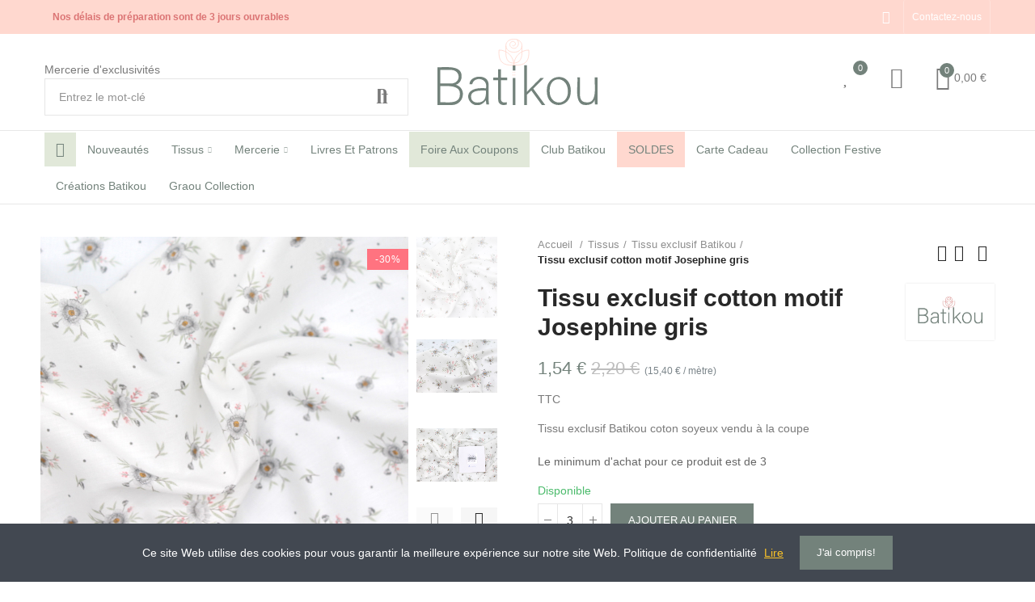

--- FILE ---
content_type: text/html; charset=utf-8
request_url: https://batikou.fr/tissu-exclusif-batikou/1269-tissu-exclusif-cotton-motif-josephine-gris.html
body_size: 51748
content:
<!doctype html>
	<html lang="fr-FR">
		<head>
			
				 
 

  <meta charset="utf-8">


  <meta http-equiv="x-ua-compatible" content="ie=edge">



  <title>Tissu exclusif Batikou Linon Coton lawn motif fleuri Josephine</title>
  
    
  
  <meta name="description" content="Tissu Linon lawn coton vendu à la coupe, mètre. Retrouvez choix de coloris classiques, exclusifs, saisonniers.Tissus pas chers  coloris symphonia Tana
Josephine">
  <meta name="keywords" content="">
        <link rel="canonical" href="https://batikou.fr/tissu-exclusif-batikou/1269-tissu-exclusif-cotton-motif-josephine-gris.html">
    
        
  
    <script type="application/ld+json">
  {
    "@context": "https://schema.org",
    "@type": "Organization",
    "name" : "Batikou",
    "url" : "https://batikou.fr/",
          "logo": {
        "@type": "ImageObject",
        "url":"https://batikou.fr/img/logo-1660982458.jpg"
      }
      }
</script>

<script type="application/ld+json">
  {
    "@context": "https://schema.org",
    "@type": "WebPage",
    "isPartOf": {
      "@type": "WebSite",
      "url":  "https://batikou.fr/",
      "name": "Batikou"
    },
    "name": "Tissu exclusif Batikou Linon Coton lawn motif fleuri Josephine",
    "url":  "https://batikou.fr/tissu-exclusif-batikou/1269-tissu-exclusif-cotton-motif-josephine-gris.html"
  }
</script>


  <script type="application/ld+json">
    {
      "@context": "https://schema.org",
      "@type": "BreadcrumbList",
      "itemListElement": [
                  {
            "@type": "ListItem",
            "position": 1,
            "name": "Accueil ",
            "item": "https://batikou.fr/"
          },                  {
            "@type": "ListItem",
            "position": 2,
            "name": "Tissus",
            "item": "https://batikou.fr/120-tissus"
          },                  {
            "@type": "ListItem",
            "position": 3,
            "name": "Tissu exclusif Batikou",
            "item": "https://batikou.fr/20-tissu-exclusif-batikou"
          },                  {
            "@type": "ListItem",
            "position": 4,
            "name": "Tissu exclusif cotton motif Josephine gris",
            "item": "https://batikou.fr/tissu-exclusif-batikou/1269-tissu-exclusif-cotton-motif-josephine-gris.html"
          }              ]
    }
  </script>
  
  
  
      <script type="application/ld+json">
  {
    "@context": "https://schema.org/",
    "@type": "Product",
    "name": "Tissu exclusif cotton motif Josephine gris",
    "description": "Tissu Linon lawn coton vendu à la coupe, mètre. Retrouvez choix de coloris classiques, exclusifs, saisonniers.Tissus pas chers  coloris symphonia Tana  Josephine",
    "category": "Tissu exclusif Batikou",
    "image" :"https://batikou.fr/26067-home_default/tissu-exclusif-cotton-motif-josephine-gris.jpg",    "sku": "1925A-JO",
    "mpn": "1925A-JO"
    ,"gtin13": "OUI"
        ,
    "brand": {
      "@type": "Thing",
      "name": "Batikou"
    }
            ,
    "weight": {
        "@context": "https://schema.org",
        "@type": "QuantitativeValue",
        "value": "0.013000",
        "unitCode": "kg"
    }
        ,
    "offers": {
      "@type": "Offer",
      "priceCurrency": "EUR",
      "name": "Tissu exclusif cotton motif Josephine gris",
      "price": "1.54",
      "url": "https://batikou.fr/tissu-exclusif-batikou/1269-tissu-exclusif-cotton-motif-josephine-gris.html",
      "priceValidUntil": "2026-02-08",
              "image": ["https://batikou.fr/26067-large_default/tissu-exclusif-cotton-motif-josephine-gris.jpg","https://batikou.fr/26068-large_default/tissu-exclusif-cotton-motif-josephine-gris.jpg","https://batikou.fr/26069-large_default/tissu-exclusif-cotton-motif-josephine-gris.jpg","https://batikou.fr/26070-large_default/tissu-exclusif-cotton-motif-josephine-gris.jpg","https://batikou.fr/26071-large_default/tissu-exclusif-cotton-motif-josephine-gris.jpg"],
            "sku": "1925A-JO",
      "mpn": "1925A-JO",
      "gtin13": "0OUI",                  "availability": "https://schema.org/InStock",
      "seller": {
        "@type": "Organization",
        "name": "Batikou"
      }
    }
      }
</script>

  
  
    
  

  
    <meta property="og:title" content="Tissu exclusif Batikou Linon Coton lawn motif fleuri Josephine" />
    <meta property="og:description" content="Tissu Linon lawn coton vendu à la coupe, mètre. Retrouvez choix de coloris classiques, exclusifs, saisonniers.Tissus pas chers  coloris symphonia Tana
Josephine" />
    <meta property="og:url" content="https://batikou.fr/tissu-exclusif-batikou/1269-tissu-exclusif-cotton-motif-josephine-gris.html" />
    <meta property="og:site_name" content="Batikou" />
        



  <meta name="viewport" content="width=device-width, initial-scale=1.0, user-scalable=0" />



  <link rel="icon" type="image/vnd.microsoft.icon" href="https://batikou.fr/img/favicon.ico?1664483406">
  <link rel="shortcut icon" type="image/x-icon" href="https://batikou.fr/img/favicon.ico?1664483406">


    <link rel="stylesheet" href="https://batikou.fr/themes/akira/assets/cache/theme-a3f520449.css" type="text/css" media="all">

  


     
<script type="text/javascript">
var unlike_text ="Unliké ce post";
var like_text ="Comme ce poste";
var baseAdminDir ='//';
var ybc_blog_product_category ='0';
var ybc_blog_polls_g_recaptcha = false;
</script>
 

<script src="https://cdn.brevo.com/js/sdk-loader.js" async></script>
<script>
    window.Brevo = window.Brevo || [];
    Brevo.push([
        "init",
        {
            client_key: "1zq9nbcuw2fzv45ty02tklsm",
            email_id: "",
        },
    ]);
</script>

<link href="//fonts.googleapis.com/css?family=Open+Sans:600,400,400i|Oswald:700" rel="stylesheet" type="text/css" media="all">

<style>
    </style><style id="elementor-global">.elementor-widget-call-to-action .elementor-ribbon-inner{background-color:#61ce70;}.elementor-widget-axps-testimonial .elementor-testimonial-content{color:#7a7a7a;}.elementor-widget-axps-testimonial .elementor-testimonial-name{color:#6ec1e4;}.elementor-widget-axps-testimonial .elementor-testimonial-job{color:#54595f;}.elementor-widget-axps-contact .elementor-button{background-color:#61ce70;}.elementor-widget-axps-subscription button{background-color:#61ce70;}.elementor-widget-heading.elementor-widget-heading .elementor-heading-title{color:#6ec1e4;}.elementor-widget-image .widget-image-caption{color:#7a7a7a;}.elementor-widget-text-editor{color:#7a7a7a;}.elementor-widget-text-editor a, .elementor-widget-text-editor p{color:inherit;}.elementor-widget-text-editor.elementor-drop-cap-view-stacked .elementor-drop-cap{background-color:#6ec1e4;}.elementor-widget-text-editor.elementor-drop-cap-view-framed .elementor-drop-cap, .elementor-widget-text-editor.elementor-drop-cap-view-default .elementor-drop-cap{color:#6ec1e4;border-color:#6ec1e4;}.elementor-widget-button a.elementor-button, .elementor-widget-button .elementor-button{background-color:#61ce70;}.elementor-widget-divider .elementor-divider-separator{border-top-color:#7a7a7a;}.elementor-widget-image-box .elementor-image-box-content .elementor-image-box-title{color:#6ec1e4;}.elementor-widget-image-box .elementor-image-box-content .elementor-image-box-description{color:#7a7a7a;}.elementor-widget-icon.elementor-view-stacked .elementor-icon{background-color:#6ec1e4;}.elementor-widget-icon.elementor-view-framed .elementor-icon, .elementor-widget-icon.elementor-view-default .elementor-icon{color:#6ec1e4;border-color:#6ec1e4;}.elementor-widget-icon.elementor-view-framed .elementor-icon, .elementor-widget-icon.elementor-view-default .elementor-icon svg{fill:#6ec1e4;color:#6ec1e4;}.elementor-widget-icon-box.elementor-view-stacked .elementor-icon{background-color:#6ec1e4;}.elementor-widget-icon-box.elementor-view-framed .elementor-icon, .elementor-widget-icon-box.elementor-view-default .elementor-icon{fill:#6ec1e4;color:#6ec1e4;border-color:#6ec1e4;}.elementor-widget-icon-box .elementor-icon-box-content .elementor-icon-box-title{color:#6ec1e4;}.elementor-widget-icon-box .elementor-icon-box-content .elementor-icon-box-description{color:#7a7a7a;}.elementor-widget-star-rating .elementor-star-rating__title{color:#7a7a7a;}.elementor-widget-icon-list .elementor-icon-list-item:not(:last-child):after{border-color:#7a7a7a;}.elementor-widget-icon-list .elementor-icon-list-icon i{color:#6ec1e4;}.elementor-widget-icon-list .elementor-icon-list-icon svg{fill:#6ec1e4;color:#6ec1e4;}.elementor-widget-icon-list .elementor-icon-list-text{color:#54595f;}.elementor-widget-counter .elementor-counter-number-wrapper{color:#6ec1e4;}.elementor-widget-counter .elementor-counter-title{color:#54595f;}.elementor-widget-progress .elementor-progress-wrapper .elementor-progress-bar{background-color:#6ec1e4;}.elementor-widget-progress .elementor-title{color:#6ec1e4;}.elementor-widget-testimonial .elementor-testimonial-content{color:#7a7a7a;}.elementor-widget-testimonial .elementor-testimonial-name{color:#6ec1e4;}.elementor-widget-testimonial .elementor-testimonial-job{color:#54595f;}.elementor-widget-tabs .elementor-tab-title{color:#6ec1e4;}.elementor-widget-tabs .elementor-tab-title.elementor-active{color:#61ce70;}.elementor-widget-tabs .elementor-tab-content{color:#7a7a7a;}.elementor-widget-accordion .elementor-accordion .elementor-tab-title{color:#6ec1e4;}.elementor-widget-accordion .elementor-accordion .elementor-tab-title.elementor-active{color:#61ce70;}.elementor-widget-accordion .elementor-accordion .elementor-tab-content{color:#7a7a7a;}.elementor-widget-toggle .elementor-toggle .elementor-tab-title{color:#6ec1e4;}.elementor-widget-toggle .elementor-toggle .elementor-tab-title.elementor-active{color:#61ce70;}.elementor-widget-toggle .elementor-toggle .elementor-tab-content{color:#7a7a7a;}.elementor-widget:not(:last-child){margin-bottom:30px;}</style><style id="elementor-post-2">.elementor-2 .elementor-element.elementor-element-551c21d3 > .elementor-container{max-width:1200px;}.elementor-2 .elementor-element.elementor-element-551c21d3:not(.elementor-motion-effects-element-type-background), .elementor-2 .elementor-element.elementor-element-551c21d3 > .elementor-motion-effects-container > .elementor-motion-effects-layer{background-color:#ffd8cf;}.elementor-2 .elementor-element.elementor-element-551c21d3{transition:background 0.3s, border 0.3s, border-radius 0.3s, box-shadow 0.3s;padding:0px 15px 0px 15px;}.elementor-2 .elementor-element.elementor-element-551c21d3 > .elementor-background-overlay{transition:background 0.3s, border-radius 0.3s, opacity 0.3s;}.elementor-2 .elementor-element.elementor-element-98352a2.elementor-column .elementor-column-wrap{align-items:center;}.elementor-2 .elementor-element.elementor-element-98352a2.elementor-column > .elementor-column-wrap > .elementor-widget-wrap{align-content:center;}.elementor-2 .elementor-element.elementor-element-98352a2 > .elementor-column-wrap > .elementor-widget-wrap > .elementor-widget:not(.elementor-widget__width-auto):not(.elementor-widget__width-initial):not(:last-child):not(.elementor-absolute){margin-bottom:0px;}.elementor-2 .elementor-element.elementor-element-98352a2 > .elementor-element-populated{padding:0px 15px 0px 15px;}.elementor-2 .elementor-element.elementor-element-70d63a36 .axps-dropdown-toggle{font-size:12px;text-transform:uppercase;line-height:22px;fill:#ffffff;color:#ffffff;border-style:solid;border-width:0px 1px 0px 1px;border-color:rgba(255,255,255,0.25);padding:10px 10px 10px 10px;}.elementor-2 .elementor-element.elementor-element-70d63a36 .axps-dropdown-wrapper:hover .axps-dropdown-toggle, .elementor-2 .elementor-element.elementor-element-70d63a36 .axps-dropdown-wrapper.open .axps-dropdown-toggle{fill:rgba(255,255,255,0.8);color:rgba(255,255,255,0.8);}.elementor-2 .elementor-element.elementor-element-70d63a36{width:auto;max-width:auto;}.elementor-2 .elementor-element.elementor-element-16068972.elementor-widget-heading .elementor-heading-title{color:#db7474;}.elementor-2 .elementor-element.elementor-element-16068972 .elementor-heading-title{font-size:12px;font-weight:bold;line-height:22px;}.elementor-2 .elementor-element.elementor-element-16068972 > .elementor-widget-container{padding:10px 10px 10px 10px;}.elementor-2 .elementor-element.elementor-element-16068972{width:auto;max-width:auto;}.elementor-2 .elementor-element.elementor-element-7e0adae9.elementor-column .elementor-column-wrap{align-items:center;}.elementor-2 .elementor-element.elementor-element-7e0adae9.elementor-column > .elementor-column-wrap > .elementor-widget-wrap{align-content:center;justify-content:flex-end;}.elementor-2 .elementor-element.elementor-element-7e0adae9 > .elementor-column-wrap > .elementor-widget-wrap > .elementor-widget:not(.elementor-widget__width-auto):not(.elementor-widget__width-initial):not(:last-child):not(.elementor-absolute){margin-bottom:0px;}.elementor-2 .elementor-element.elementor-element-7e0adae9 > .elementor-element-populated{text-align:right;padding:0px 15px 0px 15px;}.elementor-2 .elementor-element.elementor-element-63d7c12f .elementor-social-icon{background-color:rgba(0,0,0,0);font-size:16px;}.elementor-2 .elementor-element.elementor-element-63d7c12f .elementor-social-icon:not(:last-child){margin-right:0px;}.elementor-2 .elementor-element.elementor-element-63d7c12f > .elementor-widget-container{padding:0px 5px 0px 0px;}.elementor-2 .elementor-element.elementor-element-63d7c12f{width:auto;max-width:auto;align-self:center;}.elementor-2 .elementor-element.elementor-element-5a9157d1 a.elementor-button, .elementor-2 .elementor-element.elementor-element-5a9157d1 .elementor-button{font-size:12px;line-height:22px;background-color:rgba(0,0,0,0);padding:10px 10px 10px 10px;}.elementor-2 .elementor-element.elementor-element-5a9157d1 a.elementor-button:hover, .elementor-2 .elementor-element.elementor-element-5a9157d1 .elementor-button:hover, .elementor-2 .elementor-element.elementor-element-5a9157d1 a.elementor-button:focus, .elementor-2 .elementor-element.elementor-element-5a9157d1 .elementor-button:focus{color:rgba(255,255,255,0.8);}.elementor-2 .elementor-element.elementor-element-5a9157d1 .elementor-button{border-style:solid;border-width:0px 1px 0px 1px;border-color:rgba(255,255,255,0.25);}.elementor-2 .elementor-element.elementor-element-5a9157d1{width:auto;max-width:auto;}.elementor-2 .elementor-element.elementor-element-6ed6b854 > .elementor-container{max-width:1200px;min-height:90px;}.elementor-2 .elementor-element.elementor-element-6ed6b854 > .elementor-container > .elementor-row > .elementor-column > .elementor-column-wrap > .elementor-widget-wrap{align-content:center;align-items:center;}.elementor-2 .elementor-element.elementor-element-6ed6b854{border-style:solid;border-width:0px 0px 1px 0px;border-color:#e8e8e8;transition:background 0.3s, border 0.3s, border-radius 0.3s, box-shadow 0.3s;padding:0px 15px 0px 15px;}.elementor-2 .elementor-element.elementor-element-6ed6b854 > .elementor-background-overlay{transition:background 0.3s, border-radius 0.3s, opacity 0.3s;}.elementor-2 .elementor-element.elementor-element-2486e87c > .elementor-column-wrap > .elementor-widget-wrap > .elementor-widget:not(.elementor-widget__width-auto):not(.elementor-widget__width-initial):not(:last-child):not(.elementor-absolute){margin-bottom:0px;}.elementor-2 .elementor-element.elementor-element-2486e87c > .elementor-element-populated{padding:0px 15px 0px 15px;}.elementor-2 .elementor-element.elementor-element-64d86a7 .elementor-spacer-inner{height:16px;}.elementor-2 .elementor-element.elementor-element-6390ad6d > .elementor-column-wrap > .elementor-widget-wrap > .elementor-widget:not(.elementor-widget__width-auto):not(.elementor-widget__width-initial):not(:last-child):not(.elementor-absolute){margin-bottom:0px;}.elementor-2 .elementor-element.elementor-element-6390ad6d > .elementor-element-populated{text-align:center;padding:0px 15px 0px 15px;}.elementor-2 .elementor-element.elementor-element-3f26c987{text-align:center;}.elementor-2 .elementor-element.elementor-element-3f26c987 .elementor-image img{width:100%;max-width:100%;opacity:1;border-radius:0px 0px 0px 0px;}.elementor-2 .elementor-element.elementor-element-3f26c987 > .elementor-widget-container{margin:0px 0px 025px 0px;padding:6px 6px 6px 6px;}.elementor-2 .elementor-element.elementor-element-c3ddf85.elementor-column .elementor-column-wrap{align-items:center;}.elementor-2 .elementor-element.elementor-element-c3ddf85.elementor-column > .elementor-column-wrap > .elementor-widget-wrap{align-content:center;justify-content:flex-end;}.elementor-2 .elementor-element.elementor-element-c3ddf85 > .elementor-column-wrap > .elementor-widget-wrap > .elementor-widget:not(.elementor-widget__width-auto):not(.elementor-widget__width-initial):not(:last-child):not(.elementor-absolute){margin-bottom:0px;}.elementor-2 .elementor-element.elementor-element-c3ddf85 > .elementor-element-populated{text-align:right;padding:0px 15px 0px 15px;}.elementor-2 .elementor-element.elementor-element-88017f1 .btn-canvas i{font-size:24px;}.elementor-2 .elementor-element.elementor-element-88017f1 .btn-canvas svg{width:24px;height:24px;}.elementor-2 .elementor-element.elementor-element-88017f1 .btn-canvas .wishlist-nbr{top:4px;right:-12px;min-width:18px;line-height:18px;font-size:11px;}.elementor-2 .elementor-element.elementor-element-88017f1 .btn-canvas{fill:#7a7a7a;color:#7a7a7a;padding:10px 10px 10px 0px;}.elementor-2 .elementor-element.elementor-element-88017f1 .btn-canvas:hover{fill:#454f4a;color:#454f4a;}.elementor-2 .elementor-element.elementor-element-88017f1 > .elementor-widget-container{margin:0px 0px 0px 25px;}.elementor-2 .elementor-element.elementor-element-88017f1{width:auto;max-width:auto;}.elementor-2 .elementor-element.elementor-element-76124fd .btn-canvas i{font-size:26px;}.elementor-2 .elementor-element.elementor-element-76124fd .btn-canvas svg{width:26px;height:26px;}.elementor-2 .elementor-element.elementor-element-76124fd .btn-canvas{fill:#7a7a7a;color:#7a7a7a;padding:10px 20px 10px 20px;}.elementor-2 .elementor-element.elementor-element-76124fd .btn-canvas:hover{fill:#454f4a;color:#454f4a;}.elementor-2 .elementor-element.elementor-element-76124fd > .elementor-widget-container{margin:0px 0px 0px 20px;}.elementor-2 .elementor-element.elementor-element-76124fd{width:auto;max-width:auto;}.elementor-2 .elementor-element.elementor-element-47a8f2a .btn-canvas i{font-size:30px;}.elementor-2 .elementor-element.elementor-element-47a8f2a .btn-canvas svg{width:30px;height:30px;}.elementor-2 .elementor-element.elementor-element-47a8f2a .btn-canvas .cart-nbr{top:-3px;right:-5px;min-width:18px;line-height:18px;font-size:11px;}.elementor-2 .elementor-element.elementor-element-47a8f2a .btn-canvas{fill:#7a7a7a;color:#7a7a7a;padding:10px 5px 10px 0px;}.elementor-2 .elementor-element.elementor-element-47a8f2a .btn-canvas:hover{fill:#454f4a;color:#454f4a;}.elementor-2 .elementor-element.elementor-element-47a8f2a > .elementor-widget-container{margin:0px 0px 0px 20px;}.elementor-2 .elementor-element.elementor-element-47a8f2a{width:auto;max-width:auto;}.elementor-2 .elementor-element.elementor-element-228cfc3 .elementor-spacer-inner{height:10px;}.elementor-2 .elementor-element.elementor-element-533f057c > .elementor-container{max-width:1200px;}.elementor-2 .elementor-element.elementor-element-533f057c > .elementor-container > .elementor-row > .elementor-column > .elementor-column-wrap > .elementor-widget-wrap{align-content:center;align-items:center;}.elementor-2 .elementor-element.elementor-element-533f057c{border-style:solid;border-width:0px 0px 1px 0px;border-color:#e8e8e8;transition:background 0.3s, border 0.3s, border-radius 0.3s, box-shadow 0.3s;padding:0px 15px 0px 15px;}.elementor-2 .elementor-element.elementor-element-533f057c > .elementor-background-overlay{transition:background 0.3s, border-radius 0.3s, opacity 0.3s;}.elementor-2 .elementor-element.elementor-element-53d32f3b > .elementor-element-populated{text-align:center;padding:0px 15px 0px 15px;}.elementor-2 .elementor-element.elementor-element-70d52bfe .menu-horizontal .item-level-0 > a, .elementor-2 .elementor-element.elementor-element-70d52bfe .menu-vertical .item-level-0 > a{font-size:14px;font-weight:400;text-transform:capitalize;line-height:20px;fill:#73827B;color:#73827B;padding:12px 14px 12px 14px;}.elementor-2 .elementor-element.elementor-element-70d52bfe .menu-horizontal .item-level-0:hover > a, .elementor-2 .elementor-element.elementor-element-70d52bfe .menu-vertical .item-level-0:hover > a, .elementor-2 .elementor-element.elementor-element-70d52bfe .menu-horizontal .item-level-0.current-menu-item > a, .elementor-2 .elementor-element.elementor-element-70d52bfe .menu-vertical .item-level-0.current-menu-item > a{color:#73827b;}.elementor-2 .elementor-element.elementor-element-70d52bfe .menu-horizontal .item-level-0, .elementor-2 .elementor-element.elementor-element-70d52bfe .menu-vertical .item-level-0{border-radius:0px 0px 0px 0px;}.elementor-2 .elementor-element.elementor-element-70d52bfe .menu-horizontal .item-level-0{margin:0px 0px 0px 0px;}.elementor-2 .elementor-element.elementor-element-6ba0d304 > .elementor-container{max-width:1200px;}.elementor-2 .elementor-element.elementor-element-6ba0d304{border-style:solid;border-width:0px 0px 1px 0px;border-color:#f5f5f5;transition:background 0.3s, border 0.3s, border-radius 0.3s, box-shadow 0.3s;padding:0px 15px 0px 15px;}.elementor-2 .elementor-element.elementor-element-6ba0d304 > .elementor-background-overlay{transition:background 0.3s, border-radius 0.3s, opacity 0.3s;}.elementor-2 .elementor-element.elementor-element-4cb3bf84.elementor-column .elementor-column-wrap{align-items:center;}.elementor-2 .elementor-element.elementor-element-4cb3bf84.elementor-column > .elementor-column-wrap > .elementor-widget-wrap{align-content:center;justify-content:flex-start;}.elementor-2 .elementor-element.elementor-element-4cb3bf84 > .elementor-column-wrap > .elementor-widget-wrap > .elementor-widget:not(.elementor-widget__width-auto):not(.elementor-widget__width-initial):not(:last-child):not(.elementor-absolute){margin-bottom:0px;}.elementor-2 .elementor-element.elementor-element-4cb3bf84 > .elementor-element-populated{padding:0px 15px 0px 15px;}.elementor-2 .elementor-element.elementor-element-66fa6374 .btn-canvas i{font-size:24px;}.elementor-2 .elementor-element.elementor-element-66fa6374 .btn-canvas{fill:#7a7a7a;color:#7a7a7a;padding:12px 0px 12px 0px;}.elementor-2 .elementor-element.elementor-element-66fa6374 .btn-canvas:hover{fill:#3a423a;color:#3a423a;}.elementor-2 .elementor-element.elementor-element-66fa6374 > .elementor-widget-container{margin:0px 20px 0px 0px;}.elementor-2 .elementor-element.elementor-element-66fa6374{width:auto;max-width:auto;}.elementor-2 .elementor-element.elementor-element-6c770939{text-align:left;width:initial;max-width:initial;align-self:center;}.elementor-2 .elementor-element.elementor-element-6c770939 .elementor-image img{width:40%;max-width:100%;opacity:1;}.elementor-2 .elementor-element.elementor-element-6c770939 > .elementor-widget-container{padding:2px 2px 2px 2px;}.elementor-2 .elementor-element.elementor-element-5f52b127.elementor-column .elementor-column-wrap{align-items:center;}.elementor-2 .elementor-element.elementor-element-5f52b127.elementor-column > .elementor-column-wrap > .elementor-widget-wrap{align-content:center;justify-content:flex-end;}.elementor-2 .elementor-element.elementor-element-5f52b127 > .elementor-column-wrap > .elementor-widget-wrap > .elementor-widget:not(.elementor-widget__width-auto):not(.elementor-widget__width-initial):not(:last-child):not(.elementor-absolute){margin-bottom:0px;}.elementor-2 .elementor-element.elementor-element-5f52b127 > .elementor-element-populated{text-align:right;padding:0px 15px 0px 15px;}.elementor-2 .elementor-element.elementor-element-1b2553f5 .btn-canvas i{font-size:26px;}.elementor-2 .elementor-element.elementor-element-1b2553f5 .btn-canvas svg{width:26px;height:26px;}.elementor-2 .elementor-element.elementor-element-1b2553f5 .btn-canvas{fill:#7a7a7a;color:#7a7a7a;padding:12px 0px 10px 0px;}.elementor-2 .elementor-element.elementor-element-1b2553f5 .btn-canvas:hover{fill:#3a423a;color:#3a423a;}.elementor-2 .elementor-element.elementor-element-1b2553f5{width:auto;max-width:auto;}.elementor-2 .elementor-element.elementor-element-1d8df702 .btn-canvas i{font-size:28px;}.elementor-2 .elementor-element.elementor-element-1d8df702 .btn-canvas svg{width:28px;height:28px;}.elementor-2 .elementor-element.elementor-element-1d8df702 .btn-canvas .cart-nbr{top:-3px;right:-5px;min-width:18px;line-height:18px;font-size:11px;}.elementor-2 .elementor-element.elementor-element-1d8df702 .btn-canvas{fill:#7a7a7a;color:#7a7a7a;padding:10px 0px 10px 0px;}.elementor-2 .elementor-element.elementor-element-1d8df702 .btn-canvas:hover{fill:#3a423a;color:#3a423a;}.elementor-2 .elementor-element.elementor-element-1d8df702 > .elementor-widget-container{margin:0px 0px 0px 15px;}.elementor-2 .elementor-element.elementor-element-1d8df702{width:auto;max-width:auto;}.elementor-2 .elementor-element.elementor-element-8fe2041 .btn-canvas i{font-size:26px;}.elementor-2 .elementor-element.elementor-element-8fe2041 .btn-canvas svg{width:26px;height:26px;}.elementor-2 .elementor-element.elementor-element-8fe2041 .btn-canvas{fill:#7a7a7a;color:#7a7a7a;padding:12px 0px 12px 0px;}.elementor-2 .elementor-element.elementor-element-8fe2041 .btn-canvas:hover{fill:#3a423a;color:#3a423a;}.elementor-2 .elementor-element.elementor-element-8fe2041 > .elementor-widget-container{margin:0px 0px 0px 15px;}.elementor-2 .elementor-element.elementor-element-8fe2041{width:auto;max-width:auto;}@media(max-width:1024px){.elementor-2 .elementor-element.elementor-element-551c21d3{padding:0px 10px 0px 10px;}.elementor-2 .elementor-element.elementor-element-98352a2 > .elementor-element-populated{padding:0px 10px 0px 10px;}.elementor-2 .elementor-element.elementor-element-7e0adae9 > .elementor-element-populated{padding:0px 10px 0px 10px;}.elementor-2 .elementor-element.elementor-element-63d7c12f{text-align:center;}.elementor-2 .elementor-element.elementor-element-6ed6b854 > .elementor-container{min-height:400px;}.elementor-2 .elementor-element.elementor-element-6ed6b854{padding:0px 10px 0px 10px;}.elementor-2 .elementor-element.elementor-element-2486e87c > .elementor-element-populated{padding:0px 10px 0px 10px;}.elementor-2 .elementor-element.elementor-element-6390ad6d > .elementor-element-populated{padding:0px 10px 0px 10px;}.elementor-2 .elementor-element.elementor-element-3f26c987{text-align:center;}.elementor-2 .elementor-element.elementor-element-c3ddf85 > .elementor-element-populated{padding:0px 10px 0px 10px;}.elementor-2 .elementor-element.elementor-element-533f057c{padding:0px 10px 0px 10px;}.elementor-2 .elementor-element.elementor-element-53d32f3b > .elementor-element-populated{padding:0px 10px 0px 10px;}.elementor-2 .elementor-element.elementor-element-6ba0d304{padding:0px 10px 0px 10px;}.elementor-2 .elementor-element.elementor-element-4cb3bf84 > .elementor-element-populated{padding:0px 10px 0px 10px;}.elementor-2 .elementor-element.elementor-element-6c770939{text-align:center;}.elementor-2 .elementor-element.elementor-element-5f52b127 > .elementor-element-populated{padding:0px 10px 0px 10px;}}@media(max-width:767px){.elementor-2 .elementor-element.elementor-element-551c21d3{padding:0px 5px 0px 5px;}.elementor-2 .elementor-element.elementor-element-98352a2 > .elementor-element-populated{padding:0px 5px 0px 5px;}.elementor-2 .elementor-element.elementor-element-7e0adae9 > .elementor-element-populated{padding:0px 5px 0px 5px;}.elementor-2 .elementor-element.elementor-element-63d7c12f{text-align:center;}.elementor-2 .elementor-element.elementor-element-6ed6b854 > .elementor-container{min-height:400px;}.elementor-2 .elementor-element.elementor-element-6ed6b854{padding:0px 5px 0px 5px;}.elementor-2 .elementor-element.elementor-element-2486e87c > .elementor-element-populated{padding:0px 5px 0px 5px;}.elementor-2 .elementor-element.elementor-element-6390ad6d > .elementor-element-populated{padding:0px 5px 0px 5px;}.elementor-2 .elementor-element.elementor-element-3f26c987{text-align:center;}.elementor-2 .elementor-element.elementor-element-c3ddf85 > .elementor-element-populated{padding:0px 5px 0px 5px;}.elementor-2 .elementor-element.elementor-element-533f057c{padding:0px 5px 0px 5px;}.elementor-2 .elementor-element.elementor-element-53d32f3b > .elementor-element-populated{padding:0px 5px 0px 5px;}.elementor-2 .elementor-element.elementor-element-6ba0d304{padding:0px 5px 0px 5px;}.elementor-2 .elementor-element.elementor-element-4cb3bf84{width:60%;}.elementor-2 .elementor-element.elementor-element-4cb3bf84 > .elementor-element-populated{padding:0px 5px 0px 5px;}.elementor-2 .elementor-element.elementor-element-6c770939{text-align:center;width:120px;max-width:120px;}.elementor-2 .elementor-element.elementor-element-6c770939 .elementor-image img{width:70%;}.elementor-2 .elementor-element.elementor-element-5f52b127{width:40%;}.elementor-2 .elementor-element.elementor-element-5f52b127 > .elementor-element-populated{padding:0px 5px 0px 5px;}}@media(min-width:768px){.elementor-2 .elementor-element.elementor-element-2486e87c{width:40.000%;}.elementor-2 .elementor-element.elementor-element-6390ad6d{width:20.000%;}.elementor-2 .elementor-element.elementor-element-c3ddf85{width:40.000%;}}@media(max-width:1024px) and (min-width:768px){.elementor-2 .elementor-element.elementor-element-4cb3bf84{width:50%;}.elementor-2 .elementor-element.elementor-element-5f52b127{width:50%;}}</style><style id="elementor-post-4">.elementor-4 .elementor-element.elementor-element-rbuiagf > .elementor-container{max-width:1200px;min-height:62px;}.elementor-4 .elementor-element.elementor-element-rbuiagf > .elementor-container > .elementor-row > .elementor-column > .elementor-column-wrap > .elementor-widget-wrap{align-content:center;align-items:center;}.elementor-4 .elementor-element.elementor-element-rbuiagf{transition:background 0.3s, border 0.3s, border-radius 0.3s, box-shadow 0.3s;padding:0px 15px 0px 15px;}.elementor-4 .elementor-element.elementor-element-rbuiagf > .elementor-background-overlay{transition:background 0.3s, border-radius 0.3s, opacity 0.3s;}.elementor-4 .elementor-element.elementor-element-pppkvpv > .elementor-element-populated{padding:0px 15px 0px 15px;}.elementor-4 .elementor-element.elementor-element-whhmpfr{text-align:left;}.elementor-4 .elementor-element.elementor-element-whhmpfr .elementor-image img{width:80%;max-width:100%;opacity:1;}.elementor-4 .elementor-element.elementor-element-dbjspel > .elementor-element-populated{text-align:center;padding:0px 15px 0px 15px;}.elementor-4 .elementor-element.elementor-element-lddsewn .menu-horizontal .item-level-0 > a, .elementor-4 .elementor-element.elementor-element-lddsewn .menu-vertical .item-level-0 > a{font-family:"Arial", Sans-serif;font-size:16px;font-weight:600;fill:#54595f;color:#54595f;padding:18px 5px 18px 5px;}.elementor-4 .elementor-element.elementor-element-lddsewn .menu-horizontal .item-level-0:hover > a, .elementor-4 .elementor-element.elementor-element-lddsewn .menu-vertical .item-level-0:hover > a, .elementor-4 .elementor-element.elementor-element-lddsewn .menu-horizontal .item-level-0.current-menu-item > a, .elementor-4 .elementor-element.elementor-element-lddsewn .menu-vertical .item-level-0.current-menu-item > a{color:#54595f;}.elementor-4 .elementor-element.elementor-element-lddsewn .menu-horizontal .item-level-0{margin:0px 10px 0px 10px;}.elementor-4 .elementor-element.elementor-element-xjrtxiz.elementor-column .elementor-column-wrap{align-items:center;}.elementor-4 .elementor-element.elementor-element-xjrtxiz.elementor-column > .elementor-column-wrap > .elementor-widget-wrap{align-content:center;justify-content:flex-end;}.elementor-4 .elementor-element.elementor-element-xjrtxiz > .elementor-column-wrap > .elementor-widget-wrap > .elementor-widget:not(.elementor-widget__width-auto):not(.elementor-widget__width-initial):not(:last-child):not(.elementor-absolute){margin-bottom:0px;}.elementor-4 .elementor-element.elementor-element-xjrtxiz > .elementor-element-populated{text-align:right;padding:0px 15px 0px 15px;}.elementor-4 .elementor-element.elementor-element-salroqc .btn-canvas i{font-size:26px;}.elementor-4 .elementor-element.elementor-element-salroqc .btn-canvas svg{width:26px;height:26px;}.elementor-4 .elementor-element.elementor-element-salroqc .btn-canvas{padding:10px 0px 10px 0px;}.elementor-4 .elementor-element.elementor-element-salroqc > .elementor-widget-container{margin:0px 0px 0px 20px;}.elementor-4 .elementor-element.elementor-element-salroqc{width:auto;max-width:auto;}.elementor-4 .elementor-element.elementor-element-rlzeiqq .btn-canvas i{font-size:30px;}.elementor-4 .elementor-element.elementor-element-rlzeiqq .btn-canvas svg{width:30px;height:30px;}.elementor-4 .elementor-element.elementor-element-rlzeiqq .btn-canvas .cart-nbr{top:-3px;right:-5px;min-width:18px;line-height:18px;font-size:11px;}.elementor-4 .elementor-element.elementor-element-rlzeiqq .btn-canvas{padding:10px 0px 10px 0px;}.elementor-4 .elementor-element.elementor-element-rlzeiqq > .elementor-widget-container{margin:0px 0px 0px 20px;}.elementor-4 .elementor-element.elementor-element-rlzeiqq{width:auto;max-width:auto;}.elementor-4 .elementor-element.elementor-element-hfjjvuw .btn-canvas i{font-size:26px;}.elementor-4 .elementor-element.elementor-element-hfjjvuw .btn-canvas svg{width:26px;height:26px;}.elementor-4 .elementor-element.elementor-element-hfjjvuw .btn-canvas{padding:10px 0px 10px 0px;}.elementor-4 .elementor-element.elementor-element-hfjjvuw > .elementor-widget-container{margin:0px 0px 0px 20px;}.elementor-4 .elementor-element.elementor-element-hfjjvuw{width:auto;max-width:auto;}.elementor-4 .elementor-element.elementor-element-f06c7a1 > .elementor-container{max-width:1200px;}.elementor-4 .elementor-element.elementor-element-f06c7a1 > .elementor-container > .elementor-row > .elementor-column > .elementor-column-wrap > .elementor-widget-wrap{align-content:center;align-items:center;}.elementor-4 .elementor-element.elementor-element-f06c7a1{border-style:solid;border-width:0px 0px 1px 0px;border-color:#f5f5f5;transition:background 0.3s, border 0.3s, border-radius 0.3s, box-shadow 0.3s;padding:0px 15px 0px 15px;}.elementor-4 .elementor-element.elementor-element-f06c7a1 > .elementor-background-overlay{transition:background 0.3s, border-radius 0.3s, opacity 0.3s;}.elementor-4 .elementor-element.elementor-element-2da4839.elementor-column .elementor-column-wrap{align-items:center;}.elementor-4 .elementor-element.elementor-element-2da4839.elementor-column > .elementor-column-wrap > .elementor-widget-wrap{align-content:center;justify-content:flex-start;}.elementor-4 .elementor-element.elementor-element-2da4839 > .elementor-column-wrap > .elementor-widget-wrap > .elementor-widget:not(.elementor-widget__width-auto):not(.elementor-widget__width-initial):not(:last-child):not(.elementor-absolute){margin-bottom:0px;}.elementor-4 .elementor-element.elementor-element-2da4839 > .elementor-element-populated{padding:0px 15px 0px 15px;}.elementor-4 .elementor-element.elementor-element-4cf14b2 .btn-canvas i{font-size:24px;}.elementor-4 .elementor-element.elementor-element-4cf14b2 .btn-canvas{padding:12px 0px 12px 0px;}.elementor-4 .elementor-element.elementor-element-4cf14b2 > .elementor-widget-container{margin:0px 20px 0px 0px;}.elementor-4 .elementor-element.elementor-element-4cf14b2{width:auto;max-width:auto;}.elementor-4 .elementor-element.elementor-element-ed62938{text-align:left;width:initial;max-width:initial;}.elementor-4 .elementor-element.elementor-element-ed62938 .elementor-image img{width:40%;max-width:100%;opacity:1;}.elementor-4 .elementor-element.elementor-element-3a0889a.elementor-column .elementor-column-wrap{align-items:center;}.elementor-4 .elementor-element.elementor-element-3a0889a.elementor-column > .elementor-column-wrap > .elementor-widget-wrap{align-content:center;justify-content:flex-end;}.elementor-4 .elementor-element.elementor-element-3a0889a > .elementor-column-wrap > .elementor-widget-wrap > .elementor-widget:not(.elementor-widget__width-auto):not(.elementor-widget__width-initial):not(:last-child):not(.elementor-absolute){margin-bottom:0px;}.elementor-4 .elementor-element.elementor-element-3a0889a > .elementor-element-populated{text-align:right;padding:0px 15px 0px 15px;}.elementor-4 .elementor-element.elementor-element-f94a6c3 .btn-canvas i{font-size:26px;}.elementor-4 .elementor-element.elementor-element-f94a6c3 .btn-canvas svg{width:26px;height:26px;}.elementor-4 .elementor-element.elementor-element-f94a6c3 .btn-canvas{padding:12px 0px 10px 0px;}.elementor-4 .elementor-element.elementor-element-f94a6c3{width:auto;max-width:auto;}.elementor-4 .elementor-element.elementor-element-dcc9b12 .btn-canvas i{font-size:28px;}.elementor-4 .elementor-element.elementor-element-dcc9b12 .btn-canvas svg{width:28px;height:28px;}.elementor-4 .elementor-element.elementor-element-dcc9b12 .btn-canvas .cart-nbr{top:-3px;right:-5px;min-width:18px;line-height:18px;font-size:11px;}.elementor-4 .elementor-element.elementor-element-dcc9b12 .btn-canvas{padding:10px 0px 10px 0px;}.elementor-4 .elementor-element.elementor-element-dcc9b12 > .elementor-widget-container{margin:0px 0px 0px 15px;}.elementor-4 .elementor-element.elementor-element-dcc9b12{width:auto;max-width:auto;}.elementor-4 .elementor-element.elementor-element-fac9a97 .btn-canvas i{font-size:26px;}.elementor-4 .elementor-element.elementor-element-fac9a97 .btn-canvas svg{width:26px;height:26px;}.elementor-4 .elementor-element.elementor-element-fac9a97 .btn-canvas{padding:12px 0px 12px 0px;}.elementor-4 .elementor-element.elementor-element-fac9a97 > .elementor-widget-container{margin:0px 0px 0px 15px;}.elementor-4 .elementor-element.elementor-element-fac9a97{width:auto;max-width:auto;}@media(max-width:1024px){.elementor-4 .elementor-element.elementor-element-rbuiagf > .elementor-container{min-height:400px;}.elementor-4 .elementor-element.elementor-element-rbuiagf{padding:0px 10px 0px 10px;}.elementor-4 .elementor-element.elementor-element-pppkvpv > .elementor-element-populated{padding:0px 10px 0px 10px;}.elementor-4 .elementor-element.elementor-element-whhmpfr{text-align:center;}.elementor-4 .elementor-element.elementor-element-dbjspel > .elementor-element-populated{padding:0px 10px 0px 10px;}.elementor-4 .elementor-element.elementor-element-xjrtxiz > .elementor-element-populated{padding:0px 10px 0px 10px;}.elementor-4 .elementor-element.elementor-element-f06c7a1{padding:0px 10px 0px 10px;}.elementor-4 .elementor-element.elementor-element-2da4839 > .elementor-element-populated{padding:0px 10px 0px 10px;}.elementor-4 .elementor-element.elementor-element-ed62938{text-align:center;}.elementor-4 .elementor-element.elementor-element-3a0889a > .elementor-element-populated{padding:0px 10px 0px 10px;}}@media(max-width:767px){.elementor-4 .elementor-element.elementor-element-rbuiagf > .elementor-container{min-height:400px;}.elementor-4 .elementor-element.elementor-element-rbuiagf{padding:0px 5px 0px 5px;}.elementor-4 .elementor-element.elementor-element-pppkvpv > .elementor-element-populated{padding:0px 5px 0px 5px;}.elementor-4 .elementor-element.elementor-element-whhmpfr{text-align:center;}.elementor-4 .elementor-element.elementor-element-dbjspel > .elementor-element-populated{padding:0px 5px 0px 5px;}.elementor-4 .elementor-element.elementor-element-xjrtxiz > .elementor-element-populated{padding:0px 5px 0px 5px;}.elementor-4 .elementor-element.elementor-element-f06c7a1{padding:0px 5px 0px 5px;}.elementor-4 .elementor-element.elementor-element-2da4839{width:60%;}.elementor-4 .elementor-element.elementor-element-2da4839 > .elementor-element-populated{padding:0px 5px 0px 5px;}.elementor-4 .elementor-element.elementor-element-ed62938{text-align:center;width:120px;max-width:120px;}.elementor-4 .elementor-element.elementor-element-3a0889a{width:40%;}.elementor-4 .elementor-element.elementor-element-3a0889a > .elementor-element-populated{padding:0px 5px 0px 5px;}}@media(min-width:768px){.elementor-4 .elementor-element.elementor-element-pppkvpv{width:20.000%;}.elementor-4 .elementor-element.elementor-element-dbjspel{width:60.000%;}.elementor-4 .elementor-element.elementor-element-xjrtxiz{width:20.000%;}}@media(max-width:1024px) and (min-width:768px){.elementor-4 .elementor-element.elementor-element-2da4839{width:50%;}.elementor-4 .elementor-element.elementor-element-3a0889a{width:50%;}}</style><style id="elementor-post-3">.elementor-3 .elementor-element.elementor-element-w1gw7oz > .elementor-container{min-height:260px;}.elementor-3 .elementor-element.elementor-element-w1gw7oz > .elementor-container > .elementor-row > .elementor-column > .elementor-column-wrap > .elementor-widget-wrap{align-content:center;align-items:center;}.elementor-3 .elementor-element.elementor-element-w1gw7oz:not(.elementor-motion-effects-element-type-background), .elementor-3 .elementor-element.elementor-element-w1gw7oz > .elementor-motion-effects-container > .elementor-motion-effects-layer{background-image:url("https://batikou.fr/img/cms/SITE%20ACCEUIL%20(1).jpg");background-position:center center;background-size:cover;}.elementor-3 .elementor-element.elementor-element-w1gw7oz{transition:background 0.3s, border 0.3s, border-radius 0.3s, box-shadow 0.3s;padding:40px 15px 40px 15px;}.elementor-3 .elementor-element.elementor-element-w1gw7oz > .elementor-background-overlay{transition:background 0.3s, border-radius 0.3s, opacity 0.3s;}.elementor-3 .elementor-element.elementor-element-fdg39jt > .elementor-element-populated{padding:15px 15px 15px 15px;}.elementor-3 .elementor-element.elementor-element-jrblhsx{text-align:center;}.elementor-3 .elementor-element.elementor-element-jrblhsx.elementor-widget-heading .elementor-heading-title{color:#ffffff;}.elementor-3 .elementor-element.elementor-element-jrblhsx .elementor-heading-title{font-size:24px;font-weight:600;line-height:24px;}.elementor-3 .elementor-element.elementor-element-ne5jraj{text-align:center;}.elementor-3 .elementor-element.elementor-element-ne5jraj.elementor-widget-heading .elementor-heading-title{color:#ffffff;}.elementor-3 .elementor-element.elementor-element-ne5jraj .elementor-heading-title{font-size:16px;line-height:16px;}.elementor-3 .elementor-element.elementor-element-0u1v295 input[name=email]{color:#7a7a7a;max-width:100%;width:425px;height:46px;background-color:#ffffff;border-style:solid;border-width:1px 1px 1px 1px;border-color:#ebebeb;border-radius:0px 0px 0px 0px;padding:0px 20px 0px 20px;}.elementor-3 .elementor-element.elementor-element-0u1v295 button{color:#ffffff;max-width:100%;width:150px;height:46px;background-color:#347bf0;border-radius:0px 0px 0px 0px;padding:16px 10px 16px 10px;}.elementor-3 .elementor-element.elementor-element-0u1v295 button:hover{background-color:#347bf0;}.elementor-3 .elementor-element.elementor-element-0u1v295 .elementor_psgdpr_consent_message{text-align:center;}.elementor-3 .elementor-element.elementor-element-0u1v295 .psgdpr_consent_message{color:#dddddd;margin:15px 0px 0px 0px;}.elementor-3 .elementor-element.elementor-element-0u1v295 .alert{text-align:center;}.elementor-3 .elementor-element.elementor-element-0u1v295 .alert.alert-danger{color:#ef7074;}@media(max-width:1024px){.elementor-3 .elementor-element.elementor-element-w1gw7oz > .elementor-container{min-height:150px;}.elementor-3 .elementor-element.elementor-element-w1gw7oz{padding:15px 10px 15px 10px;}.elementor-3 .elementor-element.elementor-element-fdg39jt > .elementor-element-populated{padding:15px 10px 15px 10px;}.elementor-3 .elementor-element.elementor-element-0u1v295 input[name=email]{max-width:100%;width:300px;}}@media(max-width:767px){.elementor-3 .elementor-element.elementor-element-w1gw7oz > .elementor-container{min-height:250px;}.elementor-3 .elementor-element.elementor-element-w1gw7oz{padding:15px 5px 15px 5px;}.elementor-3 .elementor-element.elementor-element-fdg39jt > .elementor-element-populated{padding:10px 5px 10px 5px;}.elementor-3 .elementor-element.elementor-element-0u1v295 input[name=email]{max-width:100%;width:100%;text-align:center;margin:0px 0px 15px 0px;}.elementor-3 .elementor-element.elementor-element-0u1v295 button{max-width:100%;width:100%;}}</style><style id="elementor-post-9">.elementor-9 .elementor-element.elementor-element-pxmttkq.elementor-widget-heading .elementor-heading-title{color:#54595f;}.elementor-9 .elementor-element.elementor-element-pxmttkq .elementor-heading-title{font-size:20px;}.elementor-9 .elementor-element.elementor-element-pxmttkq > .elementor-widget-container{margin:0px 0px -10px 0px;padding:0px 0px 15px 0px;border-style:solid;border-width:0px 0px 1px 0px;border-color:#eeeeef;}.elementor-9 .elementor-element.elementor-element-wwzobtj .wrapper-items:not(.swiper-container-initialized) .item{-ms-flex:0 0 calc(100%/1);flex:0 0 calc(100%/1);max-width:calc(100%/1);}.elementor-9 .elementor-element.elementor-element-wwzobtj .wrapper-items .swiper-slide{padding-left:calc(20px/2);padding-right:calc(20px/2);}.elementor-9 .elementor-element.elementor-element-wwzobtj .wrapper-items .swiper-slide .item-inner{margin-bottom:20px;}.elementor-9 .elementor-element.elementor-element-wwzobtj .wrapper-items{margin-left:calc(-20px/2);margin-right:calc(-20px/2);}.elementor-9 .elementor-element.elementor-element-wwzobtj .axps-swiper-slider .axps-swiper-arrow{width:25px;height:25px;border-style:solid;border-width:1px 1px 1px 1px;}.elementor-9 .elementor-element.elementor-element-wwzobtj .axps-swiper-slider:not(.swiper-arrows-middle) .axps-swiper-arrow-prev{margin-right:2px;}.elementor-9 .elementor-element.elementor-element-wwzobtj .axps-swiper-slider.swiper-arrows-middle .swiper-arrows{margin-left:2px;margin-right:2px;}.elementor-9 .elementor-element.elementor-element-wwzobtj .axps-swiper-slider .swiper-arrows{margin-top:-45px;}.elementor-9 .elementor-element.elementor-element-wwzobtj .axps-swiper-slider .axps-swiper-arrow i{font-size:16px;}.elementor-9 .elementor-element.elementor-element-wwzobtj .axps-swiper-slider .axps-swiper-arrow svg{width:16px;height:16px;}@media(max-width:1024px){.elementor-9 .elementor-element.elementor-element-jtihtem{margin-top:30px;margin-bottom:0px;}.elementor-9 .elementor-element.elementor-element-wwzobtj .wrapper-items:not(.swiper-container-initialized) .item{-ms-flex:0 0 calc(100%/1);flex:0 0 calc(100%/1);max-width:calc(100%/1);}.elementor-9 .elementor-element.elementor-element-wwzobtj .wrapper-items .swiper-slide{padding-left:calc(20px/2);padding-right:calc(20px/2);}.elementor-9 .elementor-element.elementor-element-wwzobtj .wrapper-items .swiper-slide .item-inner{margin-bottom:20px;}.elementor-9 .elementor-element.elementor-element-wwzobtj .wrapper-items{margin-left:calc(-20px/2);margin-right:calc(-20px/2);}}@media(max-width:767px){.elementor-9 .elementor-element.elementor-element-wwzobtj .wrapper-items:not(.swiper-container-initialized) .item{-ms-flex:0 0 calc(100%/1);flex:0 0 calc(100%/1);max-width:calc(100%/1);}.elementor-9 .elementor-element.elementor-element-wwzobtj .wrapper-items .swiper-slide{padding-left:calc(20px/2);padding-right:calc(20px/2);}.elementor-9 .elementor-element.elementor-element-wwzobtj .wrapper-items .swiper-slide .item-inner{margin-bottom:20px;}.elementor-9 .elementor-element.elementor-element-wwzobtj .wrapper-items{margin-left:calc(-20px/2);margin-right:calc(-20px/2);}}</style><style id="elementor-post-10">.elementor-10 .elementor-element.elementor-element-dbkaunv .elementor-image img{max-width:100%;opacity:1;}.elementor-10 .elementor-element.elementor-element-dbkaunv > .elementor-widget-container{margin:0px 0px 30px 0px;}.elementor-10 .elementor-element.elementor-element-zvxryvn.elementor-widget-heading .elementor-heading-title{color:#333333;}.elementor-10 .elementor-element.elementor-element-zvxryvn .elementor-heading-title{font-size:20px;}.elementor-10 .elementor-element.elementor-element-zvxryvn > .elementor-widget-container{margin:0px 0px -10px 0px;padding:0px 0px 15px 0px;border-style:solid;border-width:0px 0px 1px 0px;border-color:#eeeeef;}.elementor-10 .elementor-element.elementor-element-gqbdbuh .wrapper-items:not(.swiper-container-initialized) .item{-ms-flex:0 0 calc(100%/1);flex:0 0 calc(100%/1);max-width:calc(100%/1);}.elementor-10 .elementor-element.elementor-element-gqbdbuh .wrapper-items .swiper-slide{padding-left:calc(20px/2);padding-right:calc(20px/2);}.elementor-10 .elementor-element.elementor-element-gqbdbuh .wrapper-items .swiper-slide .item-inner{margin-bottom:20px;}.elementor-10 .elementor-element.elementor-element-gqbdbuh .wrapper-items{margin-left:calc(-20px/2);margin-right:calc(-20px/2);}.elementor-10 .elementor-element.elementor-element-gqbdbuh .axps-swiper-slider .axps-swiper-arrow{width:25px;height:25px;border-style:solid;border-width:1px 1px 1px 1px;}.elementor-10 .elementor-element.elementor-element-gqbdbuh .axps-swiper-slider:not(.swiper-arrows-middle) .axps-swiper-arrow-prev{margin-right:2px;}.elementor-10 .elementor-element.elementor-element-gqbdbuh .axps-swiper-slider.swiper-arrows-middle .swiper-arrows{margin-left:2px;margin-right:2px;}.elementor-10 .elementor-element.elementor-element-gqbdbuh .axps-swiper-slider .swiper-arrows{margin-top:-45px;}.elementor-10 .elementor-element.elementor-element-gqbdbuh .axps-swiper-slider .axps-swiper-arrow i{font-size:16px;}.elementor-10 .elementor-element.elementor-element-gqbdbuh .axps-swiper-slider .axps-swiper-arrow svg{width:16px;height:16px;}@media(max-width:1024px){.elementor-10 .elementor-element.elementor-element-vwyoxiy{margin-top:30px;margin-bottom:0px;}.elementor-10 .elementor-element.elementor-element-dbkaunv{text-align:center;}.elementor-10 .elementor-element.elementor-element-gqbdbuh .wrapper-items:not(.swiper-container-initialized) .item{-ms-flex:0 0 calc(100%/1);flex:0 0 calc(100%/1);max-width:calc(100%/1);}.elementor-10 .elementor-element.elementor-element-gqbdbuh .wrapper-items .swiper-slide{padding-left:calc(20px/2);padding-right:calc(20px/2);}.elementor-10 .elementor-element.elementor-element-gqbdbuh .wrapper-items .swiper-slide .item-inner{margin-bottom:20px;}.elementor-10 .elementor-element.elementor-element-gqbdbuh .wrapper-items{margin-left:calc(-20px/2);margin-right:calc(-20px/2);}}@media(max-width:767px){.elementor-10 .elementor-element.elementor-element-dbkaunv{text-align:center;}.elementor-10 .elementor-element.elementor-element-gqbdbuh .wrapper-items:not(.swiper-container-initialized) .item{-ms-flex:0 0 calc(100%/1);flex:0 0 calc(100%/1);max-width:calc(100%/1);}.elementor-10 .elementor-element.elementor-element-gqbdbuh .wrapper-items .swiper-slide{padding-left:calc(20px/2);padding-right:calc(20px/2);}.elementor-10 .elementor-element.elementor-element-gqbdbuh .wrapper-items .swiper-slide .item-inner{margin-bottom:20px;}.elementor-10 .elementor-element.elementor-element-gqbdbuh .wrapper-items{margin-left:calc(-20px/2);margin-right:calc(-20px/2);}}</style><style id="elementor-post-5">.elementor-5 .elementor-element.elementor-element-c00f716{text-align:center;}.elementor-5 .elementor-element.elementor-element-c00f716.elementor-widget-heading .elementor-heading-title{color:#54595f;}.elementor-5 .elementor-element.elementor-element-c00f716 .elementor-heading-title{font-family:"Dancing Script", Sans-serif;}.elementor-5 .elementor-element.elementor-element-19bd94d > .elementor-container{max-width:1200px;}.elementor-5 .elementor-element.elementor-element-19bd94d{margin-top:0px;margin-bottom:30px;padding:0px 15px 0px 15px;}.elementor-5 .elementor-element.elementor-element-564f0ef > .elementor-element-populated{padding:0px 15px 0px 15px;}.elementor-5 .elementor-element.elementor-element-6f97882{text-align:center;}.elementor-5 .elementor-element.elementor-element-6f97882.elementor-widget-heading .elementor-heading-title{color:#73827b;}.elementor-5 .elementor-element.elementor-element-6f97882 .elementor-heading-title{font-family:"Dancing Script", Sans-serif;}.elementor-5 .elementor-element.elementor-element-6f97882 > .elementor-widget-container{margin:0px 0px 0px 0px;padding:2px 5px 6px 5px;background-color:rgba(115,130,123,0.12);}.elementor-5 .elementor-element.elementor-element-e807a32 > .elementor-container{max-width:1200px;}.elementor-5 .elementor-element.elementor-element-e807a32{margin-top:0px;margin-bottom:30px;padding:0px 15px 0px 15px;}.elementor-5 .elementor-element.elementor-element-6cade2d > .elementor-element-populated{padding:0px 15px 0px 15px;}.elementor-5 .elementor-element.elementor-element-b54955f .wrapper-items:not(.swiper-container-initialized) .item{-ms-flex:0 0 calc(100%/3);flex:0 0 calc(100%/3);max-width:calc(100%/3);}.elementor-5 .elementor-element.elementor-element-b54955f .wrapper-items .swiper-slide{padding-left:calc(30px/2);padding-right:calc(30px/2);}.elementor-5 .elementor-element.elementor-element-b54955f .wrapper-items .swiper-slide .item-inner{margin-bottom:30px;}.elementor-5 .elementor-element.elementor-element-b54955f .wrapper-items{margin-left:calc(-30px/2);margin-right:calc(-30px/2);}.elementor-5 .elementor-element.elementor-element-b54955f .axps-swiper-slider .axps-swiper-arrow{width:50px;height:50px;}.elementor-5 .elementor-element.elementor-element-b54955f .axps-swiper-slider:not(.swiper-arrows-middle) .axps-swiper-arrow-prev{margin-right:-60px;}.elementor-5 .elementor-element.elementor-element-b54955f .axps-swiper-slider.swiper-arrows-middle .swiper-arrows{margin-left:-60px;margin-right:-60px;}.elementor-5 .elementor-element.elementor-element-b54955f .axps-swiper-slider .swiper-arrows{margin-top:-25px;}.elementor-5 .elementor-element.elementor-element-b54955f .axps-swiper-slider .axps-swiper-arrow i{font-size:40px;}.elementor-5 .elementor-element.elementor-element-b54955f .axps-swiper-slider .axps-swiper-arrow svg{width:40px;height:40px;}.elementor-5 .elementor-element.elementor-element-b54955f .axps-swiper-slider .swiper-dots .swiper-pagination-bullet{width:15px;height:15px;background-color:#73827b;}.elementor-5 .elementor-element.elementor-element-b54955f .axps-swiper-slider .swiper-dots{margin-top:0px;}.elementor-5 .elementor-element.elementor-element-b54955f .axps-swiper-slider .swiper-dots .swiper-pagination-bullet::before{background-color:#73827b;}.elementor-5 .elementor-element.elementor-element-b54955f .axps-swiper-slider .swiper-dots .swiper-pagination-bullet:hover, .elementor-5 .elementor-element.elementor-element-b54955f .axps-swiper-slider .swiper-dots .swiper-pagination-bullet.swiper-pagination-bullet-active{background-color:#ffffff;border-color:#73827b;}.elementor-5 .elementor-element.elementor-element-b54955f .axps-swiper-slider .swiper-dots .swiper-pagination-bullet:hover::before, .elementor-5 .elementor-element.elementor-element-b54955f .axps-swiper-slider .swiper-dots .swiper-pagination-bullet.swiper-pagination-bullet-active::before{background-color:#ffffff;}.elementor-5 .elementor-element.elementor-element-b54955f .axps-swiper-slider .swiper-dots .swiper-pagination-bullet, .elementor-5 .elementor-element.elementor-element-b54955f .axps-swiper-slider .swiper-dots .swiper-pagination-bullet::before{border-radius:100% 100% 100% 100%;}.elementor-5 .elementor-element.elementor-element-36058d6{text-align:center;}.elementor-5 .elementor-element.elementor-element-36058d6.elementor-widget-heading .elementor-heading-title{color:#73827b;}.elementor-5 .elementor-element.elementor-element-36058d6 .elementor-heading-title{font-family:"Dancing Script", Sans-serif;}.elementor-5 .elementor-element.elementor-element-36058d6 > .elementor-widget-container{margin:0px 0px 0px 0px;padding:2px 5px 6px 5px;background-color:rgba(115,130,123,0.12);}.elementor-5 .elementor-element.elementor-element-7c0e564 .wrapper-items:not(.swiper-container-initialized) .item{-ms-flex:0 0 calc(100%/4);flex:0 0 calc(100%/4);max-width:calc(100%/4);}.elementor-5 .elementor-element.elementor-element-7c0e564 .wrapper-items .swiper-slide{padding-left:calc(30px/2);padding-right:calc(30px/2);}.elementor-5 .elementor-element.elementor-element-7c0e564 .wrapper-items .swiper-slide .item-inner{margin-bottom:30px;}.elementor-5 .elementor-element.elementor-element-7c0e564 .wrapper-items{margin-left:calc(-30px/2);margin-right:calc(-30px/2);}.elementor-5 .elementor-element.elementor-element-7c0e564 .axps-swiper-slider .axps-swiper-arrow{width:50px;height:50px;}.elementor-5 .elementor-element.elementor-element-7c0e564 .axps-swiper-slider:not(.swiper-arrows-middle) .axps-swiper-arrow-prev{margin-right:-60px;}.elementor-5 .elementor-element.elementor-element-7c0e564 .axps-swiper-slider.swiper-arrows-middle .swiper-arrows{margin-left:-60px;margin-right:-60px;}.elementor-5 .elementor-element.elementor-element-7c0e564 .axps-swiper-slider .swiper-arrows{margin-top:-25px;}.elementor-5 .elementor-element.elementor-element-7c0e564 .axps-swiper-slider .axps-swiper-arrow i{font-size:40px;}.elementor-5 .elementor-element.elementor-element-7c0e564 .axps-swiper-slider .axps-swiper-arrow svg{width:40px;height:40px;}.elementor-5 .elementor-element.elementor-element-7c0e564 .axps-swiper-slider .swiper-dots .swiper-pagination-bullet{width:10px;height:10px;margin:9px;background-color:#73827b;}.elementor-5 .elementor-element.elementor-element-7c0e564 .axps-swiper-slider .swiper-dots{margin-top:0px;}.elementor-5 .elementor-element.elementor-element-7c0e564 .axps-swiper-slider .swiper-dots .swiper-pagination-bullet::before{background-color:#73827b;}.elementor-5 .elementor-element.elementor-element-7c0e564 .axps-swiper-slider .swiper-dots .swiper-pagination-bullet:hover, .elementor-5 .elementor-element.elementor-element-7c0e564 .axps-swiper-slider .swiper-dots .swiper-pagination-bullet.swiper-pagination-bullet-active{background-color:#ffffff;border-color:#73827b;}.elementor-5 .elementor-element.elementor-element-7c0e564 .axps-swiper-slider .swiper-dots .swiper-pagination-bullet:hover::before, .elementor-5 .elementor-element.elementor-element-7c0e564 .axps-swiper-slider .swiper-dots .swiper-pagination-bullet.swiper-pagination-bullet-active::before{background-color:#ffffff;}.elementor-5 .elementor-element.elementor-element-7c0e564 .axps-swiper-slider .swiper-dots .swiper-pagination-bullet, .elementor-5 .elementor-element.elementor-element-7c0e564 .axps-swiper-slider .swiper-dots .swiper-pagination-bullet::before{border-radius:100% 100% 100% 100%;}@media(max-width:1024px){.elementor-5 .elementor-element.elementor-element-19bd94d{padding:0px 10px 0px 10px;}.elementor-5 .elementor-element.elementor-element-564f0ef > .elementor-element-populated{padding:0px 10px 0px 10px;}.elementor-5 .elementor-element.elementor-element-e807a32{padding:0px 10px 0px 10px;}.elementor-5 .elementor-element.elementor-element-6cade2d > .elementor-element-populated{padding:0px 10px 0px 10px;}.elementor-5 .elementor-element.elementor-element-b54955f .wrapper-items:not(.swiper-container-initialized) .item{-ms-flex:0 0 calc(100%/3);flex:0 0 calc(100%/3);max-width:calc(100%/3);}.elementor-5 .elementor-element.elementor-element-b54955f .wrapper-items .swiper-slide{padding-left:calc(20px/2);padding-right:calc(20px/2);}.elementor-5 .elementor-element.elementor-element-b54955f .wrapper-items .swiper-slide .item-inner{margin-bottom:20px;}.elementor-5 .elementor-element.elementor-element-b54955f .wrapper-items{margin-left:calc(-20px/2);margin-right:calc(-20px/2);}.elementor-5 .elementor-element.elementor-element-7c0e564 .wrapper-items:not(.swiper-container-initialized) .item{-ms-flex:0 0 calc(100%/3);flex:0 0 calc(100%/3);max-width:calc(100%/3);}.elementor-5 .elementor-element.elementor-element-7c0e564 .wrapper-items .swiper-slide{padding-left:calc(20px/2);padding-right:calc(20px/2);}.elementor-5 .elementor-element.elementor-element-7c0e564 .wrapper-items .swiper-slide .item-inner{margin-bottom:20px;}.elementor-5 .elementor-element.elementor-element-7c0e564 .wrapper-items{margin-left:calc(-20px/2);margin-right:calc(-20px/2);}}@media(max-width:767px){.elementor-5 .elementor-element.elementor-element-19bd94d{padding:0px 5px 0px 5px;}.elementor-5 .elementor-element.elementor-element-564f0ef > .elementor-element-populated{padding:0px 5px 0px 5px;}.elementor-5 .elementor-element.elementor-element-e807a32{padding:0px 5px 0px 5px;}.elementor-5 .elementor-element.elementor-element-6cade2d > .elementor-element-populated{padding:0px 5px 0px 5px;}.elementor-5 .elementor-element.elementor-element-b54955f .wrapper-items:not(.swiper-container-initialized) .item{-ms-flex:0 0 calc(100%/2);flex:0 0 calc(100%/2);max-width:calc(100%/2);}.elementor-5 .elementor-element.elementor-element-b54955f .wrapper-items .swiper-slide{padding-left:calc(10px/2);padding-right:calc(10px/2);}.elementor-5 .elementor-element.elementor-element-b54955f .wrapper-items .swiper-slide .item-inner{margin-bottom:10px;}.elementor-5 .elementor-element.elementor-element-b54955f .wrapper-items{margin-left:calc(-10px/2);margin-right:calc(-10px/2);}.elementor-5 .elementor-element.elementor-element-7c0e564 .wrapper-items:not(.swiper-container-initialized) .item{-ms-flex:0 0 calc(100%/2);flex:0 0 calc(100%/2);max-width:calc(100%/2);}.elementor-5 .elementor-element.elementor-element-7c0e564 .wrapper-items .swiper-slide{padding-left:calc(10px/2);padding-right:calc(10px/2);}.elementor-5 .elementor-element.elementor-element-7c0e564 .wrapper-items .swiper-slide .item-inner{margin-bottom:10px;}.elementor-5 .elementor-element.elementor-element-7c0e564 .wrapper-items{margin-left:calc(-10px/2);margin-right:calc(-10px/2);}.elementor-5 .elementor-element.elementor-element-7c0e564 .axps-swiper-slider .axps-swiper-arrow{width:0px;height:0px;}.elementor-5 .elementor-element.elementor-element-7c0e564 .axps-swiper-slider .axps-swiper-arrow i{font-size:1px;}.elementor-5 .elementor-element.elementor-element-7c0e564 .axps-swiper-slider .axps-swiper-arrow svg{width:1px;height:1px;}}</style><link rel="stylesheet" href="https://fonts.googleapis.com/css?family=Dancing+Script:100,100italic,200,200italic,300,300italic,400,400italic,500,500italic,600,600italic,700,700italic,800,800italic,900,900italic" type="text/css" media="all"><style id="elementor-post-6">.elementor-6 .elementor-element.elementor-element-jzigmpx{text-align:center;}.elementor-6 .elementor-element.elementor-element-jzigmpx.elementor-widget-heading .elementor-heading-title{color:#73827b;}.elementor-6 .elementor-element.elementor-element-jzigmpx .elementor-heading-title{font-family:"Dancing Script", Sans-serif;}.elementor-6 .elementor-element.elementor-element-jzigmpx > .elementor-widget-container{padding:3px 0px 6px 0px;background-color:rgba(115,130,123,0.08);}.elementor-6 .elementor-element.elementor-element-6c30e5f .wrapper-items:not(.swiper-container-initialized) .item{-ms-flex:0 0 calc(100%/5);flex:0 0 calc(100%/5);max-width:calc(100%/5);}.elementor-6 .elementor-element.elementor-element-6c30e5f .wrapper-items .swiper-slide{padding-left:calc(30px/2);padding-right:calc(30px/2);}.elementor-6 .elementor-element.elementor-element-6c30e5f .wrapper-items .swiper-slide .item-inner{margin-bottom:30px;}.elementor-6 .elementor-element.elementor-element-6c30e5f .wrapper-items{margin-left:calc(-30px/2);margin-right:calc(-30px/2);}@media(max-width:1024px){.elementor-6 .elementor-element.elementor-element-6c30e5f .wrapper-items:not(.swiper-container-initialized) .item{-ms-flex:0 0 calc(100%/2);flex:0 0 calc(100%/2);max-width:calc(100%/2);}.elementor-6 .elementor-element.elementor-element-6c30e5f .wrapper-items .swiper-slide{padding-left:calc(20px/2);padding-right:calc(20px/2);}.elementor-6 .elementor-element.elementor-element-6c30e5f .wrapper-items .swiper-slide .item-inner{margin-bottom:20px;}.elementor-6 .elementor-element.elementor-element-6c30e5f .wrapper-items{margin-left:calc(-20px/2);margin-right:calc(-20px/2);}}@media(max-width:767px){.elementor-6 .elementor-element.elementor-element-6c30e5f .wrapper-items:not(.swiper-container-initialized) .item{-ms-flex:0 0 calc(100%/1);flex:0 0 calc(100%/1);max-width:calc(100%/1);}.elementor-6 .elementor-element.elementor-element-6c30e5f .wrapper-items .swiper-slide{padding-left:calc(10px/2);padding-right:calc(10px/2);}.elementor-6 .elementor-element.elementor-element-6c30e5f .wrapper-items .swiper-slide .item-inner{margin-bottom:10px;}.elementor-6 .elementor-element.elementor-element-6c30e5f .wrapper-items{margin-left:calc(-10px/2);margin-right:calc(-10px/2);}}</style><style id="elementor-post-8">.elementor-8 .elementor-element.elementor-element-dufcdck > .elementor-container{min-height:600px;}.elementor-8 .elementor-element.elementor-element-smtqswg.elementor-widget-heading .elementor-heading-title{color:#54595f;}.elementor-8 .elementor-element.elementor-element-smtqswg .elementor-heading-title{font-size:20px;}.elementor-8 .elementor-element.elementor-element-smtqswg > .elementor-widget-container{margin:0px 0px -10px 0px;padding:0px 0px 15px 0px;border-style:solid;border-width:0px 0px 1px 0px;border-color:#eeeeef;}.elementor-8 .elementor-element.elementor-element-opvilun .wrapper-items:not(.swiper-container-initialized) .item{-ms-flex:0 0 calc(100%/1);flex:0 0 calc(100%/1);max-width:calc(100%/1);}.elementor-8 .elementor-element.elementor-element-opvilun .wrapper-items .swiper-slide{padding-left:calc(20px/2);padding-right:calc(20px/2);}.elementor-8 .elementor-element.elementor-element-opvilun .wrapper-items .swiper-slide .item-inner{margin-bottom:20px;}.elementor-8 .elementor-element.elementor-element-opvilun .wrapper-items{margin-left:calc(-20px/2);margin-right:calc(-20px/2);}.elementor-8 .elementor-element.elementor-element-opvilun .axps-swiper-slider .axps-swiper-arrow{width:25px;height:25px;border-style:solid;border-width:1px 1px 1px 1px;}.elementor-8 .elementor-element.elementor-element-opvilun .axps-swiper-slider:not(.swiper-arrows-middle) .axps-swiper-arrow-prev{margin-right:2px;}.elementor-8 .elementor-element.elementor-element-opvilun .axps-swiper-slider.swiper-arrows-middle .swiper-arrows{margin-left:2px;margin-right:2px;}.elementor-8 .elementor-element.elementor-element-opvilun .axps-swiper-slider .swiper-arrows{margin-top:-48px;}.elementor-8 .elementor-element.elementor-element-opvilun .axps-swiper-slider .axps-swiper-arrow i{font-size:14px;}.elementor-8 .elementor-element.elementor-element-opvilun .axps-swiper-slider .axps-swiper-arrow svg{width:14px;height:14px;}.elementor-8 .elementor-element.elementor-element-opvilun .item .item-inner{padding:2px 2px 2px 2px;}@media(max-width:1024px){.elementor-8 .elementor-element.elementor-element-dufcdck{margin-top:30px;margin-bottom:0px;}.elementor-8 .elementor-element.elementor-element-opvilun .wrapper-items:not(.swiper-container-initialized) .item{-ms-flex:0 0 calc(100%/1);flex:0 0 calc(100%/1);max-width:calc(100%/1);}.elementor-8 .elementor-element.elementor-element-opvilun .wrapper-items .swiper-slide{padding-left:calc(20px/2);padding-right:calc(20px/2);}.elementor-8 .elementor-element.elementor-element-opvilun .wrapper-items .swiper-slide .item-inner{margin-bottom:20px;}.elementor-8 .elementor-element.elementor-element-opvilun .wrapper-items{margin-left:calc(-20px/2);margin-right:calc(-20px/2);}}@media(max-width:767px){.elementor-8 .elementor-element.elementor-element-opvilun .wrapper-items:not(.swiper-container-initialized) .item{-ms-flex:0 0 calc(100%/1);flex:0 0 calc(100%/1);max-width:calc(100%/1);}.elementor-8 .elementor-element.elementor-element-opvilun .wrapper-items .swiper-slide{padding-left:calc(20px/2);padding-right:calc(20px/2);}.elementor-8 .elementor-element.elementor-element-opvilun .wrapper-items .swiper-slide .item-inner{margin-bottom:20px;}.elementor-8 .elementor-element.elementor-element-opvilun .wrapper-items{margin-left:calc(-20px/2);margin-right:calc(-20px/2);}}</style><?php
/**
 * NOTICE OF LICENSE
 *
 * Smartsupp live chat - official plugin. Smartsupp is free live chat with visitor recording. 
 * The plugin enables you to create a free account or sign in with existing one. Pre-integrated 
 * customer info with WooCommerce (you will see names and emails of signed in webshop visitors).
 * Optional API for advanced chat box modifications.
 *
 * You must not modify, adapt or create derivative works of this source code
 *
 *  @author    Smartsupp
 *  @copyright 2021 Smartsupp.com
 *  @license   GPL-2.0+
**/ 
?>

<script type="text/javascript">
            var _smartsupp = _smartsupp || {};
            _smartsupp.key = '021e09b158189b2450a287d4a38718eeefd638e4';
_smartsupp.cookieDomain = '.batikou.fr';
_smartsupp.sitePlatform = 'Prestashop 1.7.8.7';
window.smartsupp||(function(d) {
                var s,c,o=smartsupp=function(){ o._.push(arguments)};o._=[];
                s=d.getElementsByTagName('script')[0];c=d.createElement('script');
                c.type='text/javascript';c.charset='utf-8';c.async=true;
                c.src='//www.smartsuppchat.com/loader.js';s.parentNode.insertBefore(c,s);
            })(document);
            </script><script type="text/javascript"></script>

	 

  

  <script type="text/javascript">
        var PAYPLUG_DOMAIN = "https:\/\/secure.payplug.com";
        var elementorFrontendConfig = {"environmentMode":{"edit":false,"wpPreview":true},"is_rtl":false,"breakpoints":{"xs":0,"sm":480,"md":768,"lg":1025,"xl":1440,"xxl":1600},"version":"1.1.6","urls":{"assets":"https:\/\/batikou.fr\/modules\/axoncreator\/assets\/"},"settings":{"general":{"elementor_global_image_lightbox":"yes","elementor_enable_lightbox_in_editor":"yes"}}};
        var is_sandbox_mode = false;
        var module_name = "payplug";
        var opAxonCreator = {"ajax":"\/\/batikou.fr\/module\/axoncreator\/ajax","contact":"\/\/batikou.fr\/module\/axoncreator\/contact","subscription":"\/\/batikou.fr\/module\/axoncreator\/subscription","cart":"\/\/batikou.fr\/module\/axoncreator\/cart","all_results_product":"View all product results","no_products":"No products found","languages":[],"currencies":{"2":"https:\/\/batikou.fr\/tissu-exclusif-batikou\/1269-tissu-exclusif-cotton-motif-josephine-gris.html?SubmitCurrency=1&id_currency=2","length":1}};
        var opCountDown = {"timezone":"Europe\/Paris"};
        var opPopUp = {"ajax":"\/\/batikou.fr\/module\/ps_emailsubscription\/subscription","time_dl":"9000","pp_start":false};
        var opSearch = {"all_results_product":"Voir tous les r\u00e9sultats du produit ","noProducts":"Aucun produit trouv\u00e9","count":"360","sku":"R\u00e9f\u00e9rence","divider":"R\u00e9sultats du produit","search_string":false,"current_category_id":0,"imageType":"small_default"};
        var opShoppingCart = {"has_ajax":true,"ajax":"\/\/batikou.fr\/module\/nrtshoppingcart\/ajax","action_after":"canvas"};
        var opThemect = {"footer_fixed":"0","prev":"Prev","next":"Next","sidebar_sticky":"1"};
        var opWishList = {"url":"\/\/batikou.fr\/module\/nrtwishlist\/view","actions":"\/\/batikou.fr\/module\/nrtwishlist\/actions","login":"\/\/batikou.fr\/module\/nrtwishlist\/login","ids":[],"alert":{"add":"Ajouter \u00e0 la liste de souhaits ","view":"Aller \u00e0 la liste de souhaits"}};
        var payplug_ajax_url = "https:\/\/batikou.fr\/module\/payplug\/ajax";
        var prestashop = {"cart":{"products":[],"totals":{"total":{"type":"total","label":"Total","amount":0,"value":"0,00\u00a0\u20ac"},"total_including_tax":{"type":"total","label":"Total TTC","amount":0,"value":"0,00\u00a0\u20ac"},"total_excluding_tax":{"type":"total","label":"Total HT :","amount":0,"value":"0,00\u00a0\u20ac"}},"subtotals":{"products":{"type":"products","label":"Sous-total","amount":0,"value":"0,00\u00a0\u20ac"},"discounts":null,"shipping":{"type":"shipping","label":"Livraison","amount":0,"value":""},"tax":null},"products_count":0,"summary_string":"0 articles","vouchers":{"allowed":1,"added":[]},"discounts":[],"minimalPurchase":0,"minimalPurchaseRequired":""},"currency":{"id":2,"name":"Euro","iso_code":"EUR","iso_code_num":"978","sign":"\u20ac"},"customer":{"lastname":null,"firstname":null,"email":null,"birthday":null,"newsletter":null,"newsletter_date_add":null,"optin":null,"website":null,"company":null,"siret":null,"ape":null,"is_logged":false,"gender":{"type":null,"name":null},"addresses":[]},"language":{"name":"Fran\u00e7ais (French)","iso_code":"fr","locale":"fr-FR","language_code":"fr-fr","is_rtl":"0","date_format_lite":"d\/m\/Y","date_format_full":"d\/m\/Y H:i:s","id":2},"page":{"title":"","canonical":"https:\/\/batikou.fr\/tissu-exclusif-batikou\/1269-tissu-exclusif-cotton-motif-josephine-gris.html","meta":{"title":"Tissu exclusif Batikou Linon Coton lawn motif fleuri Josephine","description":"Tissu Linon lawn coton vendu \u00e0 la coupe, m\u00e8tre. Retrouvez choix de coloris classiques, exclusifs, saisonniers.Tissus pas chers  coloris symphonia Tana\r\nJosephine","keywords":"","robots":"index"},"page_name":"product","body_classes":{"lang-fr":true,"lang-rtl":false,"country-FR":true,"currency-EUR":true,"layout-full-width":true,"page-product":true,"tax-display-enabled":true,"product-id-1269":true,"product-Tissu exclusif cotton motif Josephine gris":true,"product-id-category-20":true,"product-id-manufacturer-5":true,"product-id-supplier-3":true,"product-available-for-order":true},"admin_notifications":[]},"shop":{"name":"Batikou","logo":"https:\/\/batikou.fr\/img\/logo-1660982458.jpg","stores_icon":"https:\/\/batikou.fr\/img\/logo_stores.png","favicon":"https:\/\/batikou.fr\/img\/favicon.ico"},"urls":{"base_url":"https:\/\/batikou.fr\/","current_url":"https:\/\/batikou.fr\/tissu-exclusif-batikou\/1269-tissu-exclusif-cotton-motif-josephine-gris.html","shop_domain_url":"https:\/\/batikou.fr","img_ps_url":"https:\/\/batikou.fr\/img\/","img_cat_url":"https:\/\/batikou.fr\/img\/c\/","img_lang_url":"https:\/\/batikou.fr\/img\/l\/","img_prod_url":"https:\/\/batikou.fr\/img\/p\/","img_manu_url":"https:\/\/batikou.fr\/img\/m\/","img_sup_url":"https:\/\/batikou.fr\/img\/su\/","img_ship_url":"https:\/\/batikou.fr\/img\/s\/","img_store_url":"https:\/\/batikou.fr\/img\/st\/","img_col_url":"https:\/\/batikou.fr\/img\/co\/","img_url":"https:\/\/batikou.fr\/themes\/akira\/assets\/img\/","css_url":"https:\/\/batikou.fr\/themes\/akira\/assets\/css\/","js_url":"https:\/\/batikou.fr\/themes\/akira\/assets\/js\/","pic_url":"https:\/\/batikou.fr\/upload\/","pages":{"address":"https:\/\/batikou.fr\/adresse","addresses":"https:\/\/batikou.fr\/adresses","authentication":"https:\/\/batikou.fr\/connexion","cart":"https:\/\/batikou.fr\/panier","category":"https:\/\/batikou.fr\/index.php?controller=category","cms":"https:\/\/batikou.fr\/index.php?controller=cms","contact":"https:\/\/batikou.fr\/nous-contacter","discount":"https:\/\/batikou.fr\/reduction","guest_tracking":"https:\/\/batikou.fr\/suivi-commande-invite","history":"https:\/\/batikou.fr\/historique-commandes","identity":"https:\/\/batikou.fr\/identite","index":"https:\/\/batikou.fr\/","my_account":"https:\/\/batikou.fr\/mon-compte","order_confirmation":"https:\/\/batikou.fr\/confirmation-commande","order_detail":"https:\/\/batikou.fr\/index.php?controller=order-detail","order_follow":"https:\/\/batikou.fr\/suivi-commande","order":"https:\/\/batikou.fr\/commande","order_return":"https:\/\/batikou.fr\/index.php?controller=order-return","order_slip":"https:\/\/batikou.fr\/avoirs","pagenotfound":"https:\/\/batikou.fr\/page-introuvable","password":"https:\/\/batikou.fr\/recuperation-mot-de-passe","pdf_invoice":"https:\/\/batikou.fr\/index.php?controller=pdf-invoice","pdf_order_return":"https:\/\/batikou.fr\/index.php?controller=pdf-order-return","pdf_order_slip":"https:\/\/batikou.fr\/index.php?controller=pdf-order-slip","prices_drop":"https:\/\/batikou.fr\/promotions","product":"https:\/\/batikou.fr\/index.php?controller=product","search":"https:\/\/batikou.fr\/recherche","sitemap":"https:\/\/batikou.fr\/plan-site","stores":"https:\/\/batikou.fr\/magasins","supplier":"https:\/\/batikou.fr\/fournisseur","register":"https:\/\/batikou.fr\/connexion?create_account=1","order_login":"https:\/\/batikou.fr\/commande?login=1"},"alternative_langs":[],"theme_assets":"\/themes\/akira\/assets\/","actions":{"logout":"https:\/\/batikou.fr\/?mylogout="},"no_picture_image":{"bySize":{"cart_default":{"url":"https:\/\/batikou.fr\/img\/p\/fr-default-cart_default.jpg","width":125,"height":125},"small_default":{"url":"https:\/\/batikou.fr\/img\/p\/fr-default-small_default.jpg","width":190,"height":190},"square_small_default":{"url":"https:\/\/batikou.fr\/img\/p\/fr-default-square_small_default.jpg","width":190,"height":190},"square_home_default":{"url":"https:\/\/batikou.fr\/img\/p\/fr-default-square_home_default.jpg","width":390,"height":390},"home_default":{"url":"https:\/\/batikou.fr\/img\/p\/fr-default-home_default.jpg","width":450,"height":450},"medium_default":{"url":"https:\/\/batikou.fr\/img\/p\/fr-default-medium_default.jpg","width":800,"height":800},"square_medium_default":{"url":"https:\/\/batikou.fr\/img\/p\/fr-default-square_medium_default.jpg","width":800,"height":800},"square_large_default":{"url":"https:\/\/batikou.fr\/img\/p\/fr-default-square_large_default.jpg","width":1000,"height":1000},"large_default":{"url":"https:\/\/batikou.fr\/img\/p\/fr-default-large_default.jpg","width":1200,"height":1200}},"small":{"url":"https:\/\/batikou.fr\/img\/p\/fr-default-cart_default.jpg","width":125,"height":125},"medium":{"url":"https:\/\/batikou.fr\/img\/p\/fr-default-home_default.jpg","width":450,"height":450},"large":{"url":"https:\/\/batikou.fr\/img\/p\/fr-default-large_default.jpg","width":1200,"height":1200},"legend":""}},"configuration":{"display_taxes_label":true,"display_prices_tax_incl":true,"is_catalog":false,"show_prices":true,"opt_in":{"partner":false},"quantity_discount":{"type":"price","label":"Prix unitaire"},"voucher_enabled":1,"return_enabled":0},"field_required":[],"breadcrumb":{"links":[{"title":"Accueil ","url":"https:\/\/batikou.fr\/"},{"title":"Tissus","url":"https:\/\/batikou.fr\/120-tissus"},{"title":"Tissu exclusif Batikou","url":"https:\/\/batikou.fr\/20-tissu-exclusif-batikou"},{"title":"Tissu exclusif cotton motif Josephine gris","url":"https:\/\/batikou.fr\/tissu-exclusif-batikou\/1269-tissu-exclusif-cotton-motif-josephine-gris.html"}],"count":4},"link":{"protocol_link":"https:\/\/","protocol_content":"https:\/\/"},"time":1769235779,"static_token":"11443ca66842f3c18bc8bb1be823ca45","token":"bcfe906acba7c590e3368b6c441cf5c8","debug":false};
        var psemailsubscription_subscription = "https:\/\/batikou.fr\/module\/ps_emailsubscription\/subscription";
      </script>


			
  <meta property="og:type" content="product">
      <meta property="og:image" content="https://batikou.fr/26067-large_default/tissu-exclusif-cotton-motif-josephine-gris.jpg">
    	<meta property="product:pretax_price:amount" content="1.283333">
	<meta property="product:pretax_price:currency" content="EUR">
	<meta property="product:price:amount" content="1.54">
	<meta property="product:price:currency" content="EUR">
    	<meta property="product:weight:value" content="0.013000">
	<meta property="product:weight:units" content="kg">
  
		</head>

		<body id="product" class="lang-fr country-fr currency-eur layout-full-width page-product tax-display-enabled product-id-1269 product-tissu-exclusif-cotton-motif-josephine-gris product-id-category-20 product-id-manufacturer-5 product-id-supplier-3 product-available-for-order wide cart-is-empty col-space-lg-50 product-label-rectangular">
			
			  
			
			<main>
				
									      
				<header id="header">
					
						
    <div class="header-banner">
        
    </div>

<nav class="header-nav">
    <div class="container container-parent">
        <div class="row">
            <div class="col-xs-12">
                <div id="site_width"></div>
            </div>
        </div>
        <div class="row">
            <div class="col-md-5 col-xs-12 left-nav">
                
            </div>
            <div class="col-md-7 col-xs-12 right-nav">
                
            </div>
        </div>
    </div>
</nav>

    <div class="header-top">
        <div class="container container-parent">
            <div class="row">
                <div class="col-xs-12">
                    
                </div>
            </div>
        </div>
    </div>
    <script defer>
      const dfLayerOptions = {
        installationId: 'e45da6d2-7543-447d-b714-45f654752673',
        zone: 'eu1'
      };

      (function (l, a, y, e, r, s) {
        r = l.createElement(a); r.onload = e; r.async = 1; r.src = y;
        s = l.getElementsByTagName(a)[0]; s.parentNode.insertBefore(r, s);
      })(document, 'script', 'https://cdn.doofinder.com/livelayer/1/js/loader.min.js', function () {
        doofinderLoader.load(dfLayerOptions);
      });
    </script>
    	<div id="header-normal">		<div data-elementor-type="post" data-elementor-id="2" class="elementor elementor-2" data-elementor-settings="[]">
							<div class="elementor-inner">
					<div class="elementor-section-wrap">
								<section class="elementor-element elementor-element-551c21d3 hidden-md-down elementor-section-boxed elementor-section-height-default elementor-section-height-default elementor-section elementor-top-section" data-id="551c21d3" data-element_type="section" data-settings="{&quot;background_background&quot;:&quot;classic&quot;}">
						<div class="elementor-container elementor-column-gap-no">
				<div class="elementor-row">
				<div class="elementor-element elementor-element-98352a2 elementor-column elementor-col-50 elementor-top-column" data-id="98352a2" data-element_type="column">
			<div class="elementor-column-wrap  elementor-element-populated">
					<div class="elementor-widget-wrap">
				<div class="elementor-element elementor-element-16068972 elementor-widget__width-auto elementor-widget elementor-widget-heading" data-id="16068972" data-element_type="widget" data-widget_type="heading.default">
				<div class="elementor-widget-container">
			<span class="elementor-heading-title elementor-size-default"><a href="https://batikou.fr/content/14-tout-ce-quil-faut-savoir-sur-vos-commandes-en-mai-chez-batikou">Nos délais de préparation sont de 3 jours ouvrables</a></span>		</div>
				</div>
						</div>
			</div>
		</div>
				<div class="elementor-element elementor-element-7e0adae9 elementor-column elementor-col-50 elementor-top-column" data-id="7e0adae9" data-element_type="column">
			<div class="elementor-column-wrap  elementor-element-populated">
					<div class="elementor-widget-wrap">
				<div class="elementor-element elementor-element-63d7c12f elementor-widget__width-auto elementor-shape-rounded elementor-widget elementor-widget-social-icons" data-id="63d7c12f" data-element_type="widget" data-widget_type="social-icons.default">
				<div class="elementor-widget-container">
					<div class="elementor-social-icons-wrapper">
							<a href="" class="elementor-icon elementor-social-icon elementor-social-icon-instagram elementor-repeater-item-c28d6b5" target="_blank">
					<span class="elementor-screen-only">Instagram</span>
					<i class="fab fa-instagram"></i>				</a>
					</div>
				</div>
				</div>
				<div class="elementor-element elementor-element-5a9157d1 elementor-widget__width-auto elementor-widget elementor-widget-button" data-id="5a9157d1" data-element_type="widget" data-widget_type="button.default">
				<div class="elementor-widget-container">
					<div class="elementor-button-wrapper">
			<a href="/nous-contacter" class="elementor-button-link elementor-button elementor-size-sm" role="button">
						<span class="elementor-button-content-wrapper">
						<span class="elementor-button-text">Contactez-nous</span>
		</span>
					</a>
		</div>
				</div>
				</div>
						</div>
			</div>
		</div>
						</div>
			</div>
		</section>
				<section class="elementor-element elementor-element-6ed6b854 elementor-section-height-min-height elementor-section-content-middle hidden-md-down elementor-section-boxed elementor-section-height-default elementor-section-items-middle elementor-section elementor-top-section" data-id="6ed6b854" data-element_type="section" data-settings="{&quot;background_background&quot;:&quot;none&quot;}">
						<div class="elementor-container elementor-column-gap-no">
				<div class="elementor-row">
				<div class="elementor-element elementor-element-2486e87c elementor-column elementor-col-33 elementor-top-column" data-id="2486e87c" data-element_type="column">
			<div class="elementor-column-wrap  elementor-element-populated">
					<div class="elementor-widget-wrap">
				<div class="elementor-element elementor-element-64d86a7 elementor-widget elementor-widget-spacer" data-id="64d86a7" data-element_type="widget" data-widget_type="spacer.default">
				<div class="elementor-widget-container">
					<div class="elementor-spacer">
			<div class="elementor-spacer-inner"></div>
		</div>
				</div>
				</div>
				<div class="elementor-element elementor-element-e284439 elementor-widget elementor-widget-text-editor" data-id="e284439" data-element_type="widget" data-widget_type="text-editor.default">
				<div class="elementor-widget-container">
					<div class="elementor-text-editor elementor-clearfix"><p style="text-align: left;">Mercerie d'exclusivités</p></div>
				</div>
				</div>
				<div class="elementor-element elementor-element-1bfed2f elementor-widget elementor-widget-axps-search" data-id="1bfed2f" data-element_type="widget" data-widget_type="axps-search.default">
				<div class="elementor-widget-container">
			<div class="search-widget search-wrapper">
	<form class="search-form has-ajax-search " method="get" action="//batikou.fr/recherche">
		<div class="wrapper-form">
			<input type="hidden" name="order" value="product.position.desc" />
			<input type="text" class="query" placeholder="Entrez le mot-clé" value="" name="s" required />
							<input name="c" value="0" type="hidden">
						<button type="submit" class="search-submit">
				Recherche
			</button>
		</div>
	</form>
	<div class="search-results-wrapper"><div class="wrapper-scroll"><div class="search-results wrapper-scroll-content"></div></div></div>
</div>		</div>
				</div>
						</div>
			</div>
		</div>
				<div class="elementor-element elementor-element-6390ad6d elementor-column elementor-col-33 elementor-top-column" data-id="6390ad6d" data-element_type="column">
			<div class="elementor-column-wrap  elementor-element-populated">
					<div class="elementor-widget-wrap">
				<div class="elementor-element elementor-element-3f26c987 elementor-widget elementor-widget-image" data-id="3f26c987" data-element_type="widget" data-widget_type="image.default">
				<div class="elementor-widget-container">
					<div class="elementor-image">
											<a href="https://batikou.fr/" data-elementor-open-lightbox="">
							<img src="https://batikou.fr/img/cms/logo/logobatikou.svg" title="" alt="Logo batikou Mercerie d'exclusivités" />								</a>
											</div>
				</div>
				</div>
						</div>
			</div>
		</div>
				<div class="elementor-element elementor-element-c3ddf85 elementor-column elementor-col-33 elementor-top-column" data-id="c3ddf85" data-element_type="column">
			<div class="elementor-column-wrap  elementor-element-populated">
					<div class="elementor-widget-wrap">
				<div class="elementor-element elementor-element-88017f1 elementor-widget__width-auto button-layout-icon elementor-widget elementor-widget-axps-my-wishlist" data-id="88017f1" data-element_type="widget" data-widget_type="axps-my-wishlist.default">
				<div class="elementor-widget-container">
			<a class="btn-canvas btn-canvas-wishlist sb-item" href="//batikou.fr/module/nrtwishlist/view" title="Ma liste de favoris"><i class="lar la-heart"></i><span class="btn-canvas-text">Ma liste de favoris</span><span class="js-wishlist-nb wishlist-nbr">0</span></a>		</div>
				</div>
				<div class="elementor-element elementor-element-76124fd elementor-widget__width-auto button-layout-icon elementor-widget elementor-widget-axps-my-account" data-id="76124fd" data-element_type="widget" data-widget_type="axps-my-account.default">
				<div class="elementor-widget-container">
			<a class="btn-canvas btn-canvas-account" href="javascript:void(0)" data-toggle="canvas-widget" data-target="#canvas-my-account" title="Mon compte"><i class="las la-user"></i><span class="btn-canvas-text">Mon compte</span></a>		</div>
				</div>
				<div class="elementor-element elementor-element-47a8f2a elementor-widget__width-auto button-layout-icon_text elementor-align-center elementor-widget elementor-widget-axps-my-cart" data-id="47a8f2a" data-element_type="widget" data-widget_type="axps-my-cart.default">
				<div class="elementor-widget-container">
			<a class="btn-canvas btn-canvas-cart" href="javascript:void(0)" data-toggle="canvas-widget" data-target="#canvas-mini-cart" title="Mon panier"><span class="canvas-gr-icon"><i class="las la-shopping-cart"></i><span class="cart-nbr js-cart-nbr">0</span></span><span class="btn-canvas-text"><span class="amount js-cart-amount">0,00 €</span></span></a>		</div>
				</div>
				<div class="elementor-element elementor-element-228cfc3 elementor-widget elementor-widget-spacer" data-id="228cfc3" data-element_type="widget" data-widget_type="spacer.default">
				<div class="elementor-widget-container">
					<div class="elementor-spacer">
			<div class="elementor-spacer-inner"></div>
		</div>
				</div>
				</div>
						</div>
			</div>
		</div>
						</div>
			</div>
		</section>
				<section class="elementor-element elementor-element-533f057c elementor-section-content-middle hidden-md-down elementor-section-boxed elementor-section-height-default elementor-section-height-default elementor-section elementor-top-section" data-id="533f057c" data-element_type="section" data-settings="{&quot;background_background&quot;:&quot;none&quot;}">
						<div class="elementor-container elementor-column-gap-no">
				<div class="elementor-row">
				<div class="elementor-element elementor-element-53d32f3b elementor-column elementor-col-100 elementor-top-column" data-id="53d32f3b" data-element_type="column">
			<div class="elementor-column-wrap  elementor-element-populated">
					<div class="elementor-widget-wrap">
				<div class="elementor-element elementor-element-70d52bfe elementor-widget elementor-widget-axps-megamenu" data-id="70d52bfe" data-element_type="widget" data-widget_type="axps-megamenu.default">
				<div class="elementor-widget-container">
				<div class="wrapper-menu-horizontal">
			
<ul class="nrt_mega_menu menu-horizontal element_ul_depth_0">
					<li class="nrt_mega_1 item-level-0 element_li_depth_0 submenu_position_0">
			<a href="https://batikou.fr/" class="style_element_a_1 element_a_depth_0 ma_icon" title=""><i class="icon-home las la-home"></i></a>
					</li>
					<li class="nrt_mega_2 item-level-0 element_li_depth_0 submenu_position_0 dropdown-is-mega">
			<a href="https://batikou.fr/nouveaux-produits" class="style_element_a_2 element_a_depth_0" title="Nouveautés"><span>Nouveautés</span></a>
					</li>
					<li class="nrt_mega_7 item-level-0 element_li_depth_0 submenu_position_0 is_parent dropdown-is-mega">
			<a href="https://batikou.fr/120-tissus" class="style_element_a_7 element_a_depth_0 is_parent" title="Tissus"><span>Tissus</span><span class="triangle"></span></a>
							
	<div class="menu_sub style_wide sub-menu-dropdown" data-width="100vw">
		<div class="container container-parent">			<div class="row m_column_row">
																										<div class="nrt_mega_column_4 col-md-3">
																																<div class="nrt_mega_block_52">
																		<ul class="element_ul_depth_1">
										<li class="element_li_depth_1 no-gutters">
											<a href="https://batikou.fr/6-double-gaze-de-coton" title="Double gaze coton"  class="style_element_a_52 element_a_depth_1 element_a_item">Double gaze coton</a>
																					</li>
									</ul>	
								</div>
																																													<div class="nrt_mega_block_53">
																		<ul class="element_ul_depth_1">
										<li class="element_li_depth_1 no-gutters">
											<a href="https://batikou.fr/121-batiste-de-coton" title="Batiste de coton"  class="style_element_a_53 element_a_depth_1 element_a_item">Batiste de coton</a>
																					</li>
									</ul>	
								</div>
																																													<div class="nrt_mega_block_54">
																		<ul class="element_ul_depth_1">
										<li class="element_li_depth_1 no-gutters">
											<a href="https://batikou.fr/12-popeline-de-coton" title="Popeline de coton"  class="style_element_a_54 element_a_depth_1 element_a_item">Popeline de coton</a>
																					</li>
									</ul>	
								</div>
																																													<div class="nrt_mega_block_55">
																		<ul class="element_ul_depth_1">
										<li class="element_li_depth_1 no-gutters">
											<a href="https://batikou.fr/11-plumetis-de-coton" title="Plumetis de coton"  class="style_element_a_55 element_a_depth_1 element_a_item">Plumetis de coton</a>
																					</li>
									</ul>	
								</div>
																																													<div class="nrt_mega_block_56">
																		<ul class="element_ul_depth_1">
										<li class="element_li_depth_1 no-gutters">
											<a href="https://batikou.fr/54-coton-lave" title="Coton lavé"  class="style_element_a_56 element_a_depth_1 element_a_item">Coton lavé</a>
																					</li>
									</ul>	
								</div>
																																													<div class="nrt_mega_block_57">
																		<ul class="element_ul_depth_1">
										<li class="element_li_depth_1 no-gutters">
											<a href="https://batikou.fr/76-seersucker-coton-gaufre" title="Seersucker / Coton gaufré"  class="style_element_a_57 element_a_depth_1 element_a_item">Seersucker / Coton gaufré</a>
																					</li>
									</ul>	
								</div>
																																													<div class="nrt_mega_block_58">
																		<ul class="element_ul_depth_1">
										<li class="element_li_depth_1 no-gutters">
											<a href="https://batikou.fr/55-voile-de-coton" title="Voile de coton"  class="style_element_a_58 element_a_depth_1 element_a_item">Voile de coton</a>
																					</li>
									</ul>	
								</div>
																																													<div class="nrt_mega_block_59">
																		<ul class="element_ul_depth_1">
										<li class="element_li_depth_1 no-gutters">
											<a href="https://batikou.fr/13-viscose-tencel" title="Viscose / Tencel"  class="style_element_a_59 element_a_depth_1 element_a_item">Viscose / Tencel</a>
																					</li>
									</ul>	
								</div>
																																													<div class="nrt_mega_block_60">
																		<ul class="element_ul_depth_1">
										<li class="element_li_depth_1 no-gutters">
											<a href="https://batikou.fr/112-tissu-uni-nid-abeille" title="Nid d&#039;abeille"  class="style_element_a_60 element_a_depth_1 element_a_item">Nid d&#039;abeille</a>
																					</li>
									</ul>	
								</div>
																																													<div class="nrt_mega_block_61">
																		<ul class="element_ul_depth_1">
										<li class="element_li_depth_1 no-gutters">
											<a href="https://batikou.fr/56-tissus-brodes-broderie-anglaise" title="Tissus brodés / broderie anglaise"  class="style_element_a_61 element_a_depth_1 element_a_item">Tissus brodés / broderie anglaise</a>
																					</li>
									</ul>	
								</div>
																																					<div class="nrt_mega_block_9 style_content">
								<p><a href="https://batikou.fr/6-double-gaze-de-coton"><img src="https://batikou.fr/img/cms/ACCUEIL.jpeg" alt="" width="1192" height="870" /></a></p>
							</div>
															</div>
																											<div class="nrt_mega_column_5 col-md-3">
																																<div class="nrt_mega_block_62">
																		<ul class="element_ul_depth_1">
										<li class="element_li_depth_1 no-gutters">
											<a href="https://batikou.fr/17-tissus-velours" title="Velours"  class="style_element_a_62 element_a_depth_1 element_a_item">Velours</a>
																					</li>
									</ul>	
								</div>
																																													<div class="nrt_mega_block_63">
																		<ul class="element_ul_depth_1">
										<li class="element_li_depth_1 no-gutters">
											<a href="https://batikou.fr/65-coton-gratte-flanelle" title="Coton gratté &amp; Flanelle"  class="style_element_a_63 element_a_depth_1 element_a_item">Coton gratté &amp; Flanelle</a>
																					</li>
									</ul>	
								</div>
																																													<div class="nrt_mega_block_64">
																		<ul class="element_ul_depth_1">
										<li class="element_li_depth_1 no-gutters">
											<a href="https://batikou.fr/63-chambray" title="Chambray"  class="style_element_a_64 element_a_depth_1 element_a_item">Chambray</a>
																					</li>
									</ul>	
								</div>
																																													<div class="nrt_mega_block_65">
																		<ul class="element_ul_depth_1">
										<li class="element_li_depth_1 no-gutters">
											<a href="https://batikou.fr/16-tissus-en-lin" title="Lin"  class="style_element_a_65 element_a_depth_1 element_a_item">Lin</a>
																					</li>
									</ul>	
								</div>
																																													<div class="nrt_mega_block_66">
																		<ul class="element_ul_depth_1">
										<li class="element_li_depth_1 no-gutters">
											<a href="https://batikou.fr/15-jersey-et-interlock" title="Jersey et interlock"  class="style_element_a_66 element_a_depth_1 element_a_item">Jersey et interlock</a>
																					</li>
									</ul>	
								</div>
																																													<div class="nrt_mega_block_67">
																		<ul class="element_ul_depth_1">
										<li class="element_li_depth_1 no-gutters">
											<a href="https://batikou.fr/14-tissus-sweat-molleton" title="Sweat et molleton"  class="style_element_a_67 element_a_depth_1 element_a_item">Sweat et molleton</a>
																					</li>
									</ul>	
								</div>
																																													<div class="nrt_mega_block_68">
																		<ul class="element_ul_depth_1">
										<li class="element_li_depth_1 no-gutters">
											<a href="https://batikou.fr/125-lainage" title="Lainage"  class="style_element_a_68 element_a_depth_1 element_a_item">Lainage</a>
																					</li>
									</ul>	
								</div>
																																													<div class="nrt_mega_block_69">
																		<ul class="element_ul_depth_1">
										<li class="element_li_depth_1 no-gutters">
											<a href="https://batikou.fr/62-fausse-fourrure-moumoute" title="Fausse fourrure &amp; moumoute"  class="style_element_a_69 element_a_depth_1 element_a_item">Fausse fourrure &amp; moumoute</a>
																					</li>
									</ul>	
								</div>
																																													<div class="nrt_mega_block_70">
																		<ul class="element_ul_depth_1">
										<li class="element_li_depth_1 no-gutters">
											<a href="https://batikou.fr/126-serge-twill" title="Sergé / Twill"  class="style_element_a_70 element_a_depth_1 element_a_item">Sergé / Twill</a>
																					</li>
									</ul>	
								</div>
																																													<div class="nrt_mega_block_71">
																		<ul class="element_ul_depth_1">
										<li class="element_li_depth_1 no-gutters">
											<a href="https://batikou.fr/22-tissu-eponge" title="Eponge"  class="style_element_a_71 element_a_depth_1 element_a_item">Eponge</a>
																					</li>
									</ul>	
								</div>
																																					<div class="nrt_mega_block_19 style_content">
								<p><a href="https://batikou.fr/51-tissus-indiens-hand-block-print"><img src="https://batikou.fr/img/cms/BLOCK-PRINT.jpg" alt="" width="900" height="660" /></a></p>
							</div>
															</div>
																											<div class="nrt_mega_column_6 col-md-3">
																																<div class="nrt_mega_block_72">
																		<ul class="element_ul_depth_1">
										<li class="element_li_depth_1 no-gutters">
											<a href="https://batikou.fr/5-tissus-coton-imprime" title="Tissus coton imprimé"  class="style_element_a_72 element_a_depth_1 element_a_item">Tissus coton imprimé</a>
																					</li>
									</ul>	
								</div>
																																													<div class="nrt_mega_block_73">
																		<ul class="element_ul_depth_1">
										<li class="element_li_depth_1 no-gutters">
											<a href="https://batikou.fr/7-tissus-unis" title="Tissus unis"  class="style_element_a_73 element_a_depth_1 element_a_item">Tissus unis</a>
																					</li>
									</ul>	
								</div>
																																													<div class="nrt_mega_block_74">
																		<ul class="element_ul_depth_1">
										<li class="element_li_depth_1 no-gutters">
											<a href="https://batikou.fr/18-tissus-vichy-carreaux-tartan" title="Vichy / carreaux / tartan"  class="style_element_a_74 element_a_depth_1 element_a_item">Vichy / carreaux / tartan</a>
																					</li>
									</ul>	
								</div>
																																													<div class="nrt_mega_block_75">
																		<ul class="element_ul_depth_1">
										<li class="element_li_depth_1 no-gutters">
											<a href="https://batikou.fr/127-rayures-pois" title="Rayures &amp; Pois"  class="style_element_a_75 element_a_depth_1 element_a_item">Rayures &amp; Pois</a>
																					</li>
									</ul>	
								</div>
																																													<div class="nrt_mega_block_76">
																		<ul class="element_ul_depth_1">
										<li class="element_li_depth_1 no-gutters">
											<a href="https://batikou.fr/128-matelasse" title="Matelassé"  class="style_element_a_76 element_a_depth_1 element_a_item">Matelassé</a>
																					</li>
									</ul>	
								</div>
																																													<div class="nrt_mega_block_77">
																		<ul class="element_ul_depth_1">
										<li class="element_li_depth_1 no-gutters">
											<a href="https://batikou.fr/64-jacquard" title="Jacquard"  class="style_element_a_77 element_a_depth_1 element_a_item">Jacquard</a>
																					</li>
									</ul>	
								</div>
																																													<div class="nrt_mega_block_78">
																		<ul class="element_ul_depth_1">
										<li class="element_li_depth_1 no-gutters">
											<a href="https://batikou.fr/61-satin" title="Satin"  class="style_element_a_78 element_a_depth_1 element_a_item">Satin</a>
																					</li>
									</ul>	
								</div>
																																													<div class="nrt_mega_block_79">
																		<ul class="element_ul_depth_1">
										<li class="element_li_depth_1 no-gutters">
											<a href="https://batikou.fr/40-tulles" title="Tulles"  class="style_element_a_79 element_a_depth_1 element_a_item">Tulles</a>
																					</li>
									</ul>	
								</div>
																																													<div class="nrt_mega_block_80">
																		<ul class="element_ul_depth_1">
										<li class="element_li_depth_1 no-gutters">
											<a href="https://batikou.fr/49-tissus-techniques" title="Tissus techniques"  class="style_element_a_80 element_a_depth_1 element_a_item">Tissus techniques</a>
																					</li>
									</ul>	
								</div>
																																													<div class="nrt_mega_block_81">
																		<ul class="element_ul_depth_1">
										<li class="element_li_depth_1 no-gutters">
											<a href="https://batikou.fr/51-tissus-indiens-hand-block-print" title="Tissus indiens hand block print"  class="style_element_a_81 element_a_depth_1 element_a_item">Tissus indiens hand block print</a>
																					</li>
									</ul>	
								</div>
																																					<div class="nrt_mega_block_37 style_content">
								<p><a href="https://batikou.fr/8-mercerie"><img src="https://batikou.fr/img/cms/menu/mercerie batikou.jpg" alt="" width="450" height="350" /></a></p>
							</div>
															</div>
																											<div class="nrt_mega_column_7 col-md-3">
																																<div class="nrt_mega_block_82">
																		<ul class="element_ul_depth_1">
										<li class="element_li_depth_1 no-gutters">
											<a href="https://batikou.fr/4-liberty-coton-tana-lawn" title="Liberty Tana lawn"  class="style_element_a_82 element_a_depth_1 element_a_item">Liberty Tana lawn</a>
																					</li>
									</ul>	
								</div>
																																													<div class="nrt_mega_block_83">
																		<ul class="element_ul_depth_1">
										<li class="element_li_depth_1 no-gutters">
											<a href="https://batikou.fr/20-tissu-exclusif-batikou" title="Tissu exclusif Batikou"  class="style_element_a_83 element_a_depth_1 element_a_item">Tissu exclusif Batikou</a>
																					</li>
									</ul>	
								</div>
																																													<div class="nrt_mega_block_84">
																		<ul class="element_ul_depth_1">
										<li class="element_li_depth_1 no-gutters">
											<a href="https://batikou.fr/108-tissus-bio-organique" title="Tissus bio / organique"  class="style_element_a_84 element_a_depth_1 element_a_item">Tissus bio / organique</a>
																					</li>
									</ul>	
								</div>
																																													<div class="nrt_mega_block_85">
																		<ul class="element_ul_depth_1">
										<li class="element_li_depth_1 no-gutters">
											<a href="https://batikou.fr/26-tissus-made-in-france" title="Made in France"  class="style_element_a_85 element_a_depth_1 element_a_item">Made in France</a>
																					</li>
									</ul>	
								</div>
																																													<div class="nrt_mega_block_86">
																		<ul class="element_ul_depth_1">
										<li class="element_li_depth_1 no-gutters">
											<a href="https://batikou.fr/41-tissus-upcycling" title="Tissus UPCYCLING"  class="style_element_a_86 element_a_depth_1 element_a_item">Tissus UPCYCLING</a>
																					</li>
									</ul>	
								</div>
																																													<div class="nrt_mega_block_87">
																		<ul class="element_ul_depth_1">
										<li class="element_li_depth_1 no-gutters">
											<a href="https://batikou.fr/60-collection-festive" title="Collection festive"  class="style_element_a_87 element_a_depth_1 element_a_item">Collection festive</a>
																					</li>
									</ul>	
								</div>
																																																																			<div class="nrt_mega_block_42 style_content">
								<p><a href="https://batikou.fr/20-tissu-exclusif-batikou"><img src="https://batikou.fr/img/cms/ACCUEIL4.jpeg" alt="" width="1500" height="925" /></a></p>
							</div>
																														<div class="nrt_mega_block_88 style_content">
								<p><a href="https://batikou.fr/4-liberty-coton-tana-lawn"><img src="https://batikou.fr/img/cms/Tissus Liberty.jpeg" alt="" width="450" height="350" /></a></p>
							</div>
															</div>
										</div>
		</div>	</div>
						</li>
					<li class="nrt_mega_43 item-level-0 element_li_depth_0 submenu_position_0 is_parent dropdown-is-mega">
			<a href="https://batikou.fr/8-mercerie" class="style_element_a_43 element_a_depth_0 is_parent" title="Mercerie"><span>Mercerie</span><span class="triangle"></span></a>
							
	<div class="menu_sub style_wide sub-menu-dropdown" data-width="100vw">
		<div class="container container-parent">			<div class="row m_column_row">
																										<div class="nrt_mega_column_10 col-md-3">
																																<div class="nrt_mega_block_100">
																		<ul class="element_ul_depth_1">
										<li class="element_li_depth_1 no-gutters">
											<a href="https://batikou.fr/23-fils-a-coudre" title="Fils à coudre"  class="style_element_a_100 element_a_depth_1 element_a_item">Fils à coudre</a>
																					</li>
									</ul>	
								</div>
																																													<div class="nrt_mega_block_101">
																		<ul class="element_ul_depth_1">
										<li class="element_li_depth_1 no-gutters">
											<a href="https://batikou.fr/24-aide-a-la-couture" title="Aide à la couture"  class="style_element_a_101 element_a_depth_1 element_a_item">Aide à la couture</a>
																					</li>
									</ul>	
								</div>
																																													<div class="nrt_mega_block_102">
																		<ul class="element_ul_depth_1">
										<li class="element_li_depth_1 no-gutters">
											<a href="https://batikou.fr/129-biais-passepoils" title="Biais &amp; passepoils"  class="style_element_a_102 element_a_depth_1 element_a_item">Biais &amp; passepoils</a>
																					</li>
									</ul>	
								</div>
																																													<div class="nrt_mega_block_103">
																		<ul class="element_ul_depth_1">
										<li class="element_li_depth_1 no-gutters">
											<a href="https://batikou.fr/45-mesure-decoupe-marquage" title="Mesure, découpe, marquage"  class="style_element_a_103 element_a_depth_1 element_a_item">Mesure, découpe, marquage</a>
																					</li>
									</ul>	
								</div>
																																													<div class="nrt_mega_block_104">
																		<ul class="element_ul_depth_1">
										<li class="element_li_depth_1 no-gutters">
											<a href="https://batikou.fr/132-aiguilles-a-coudre" title="Aiguilles à coudre"  class="style_element_a_104 element_a_depth_1 element_a_item">Aiguilles à coudre</a>
																					</li>
									</ul>	
								</div>
																																													<div class="nrt_mega_block_105">
																		<ul class="element_ul_depth_1">
										<li class="element_li_depth_1 no-gutters">
											<a href="https://batikou.fr/131-epingles-pinces-magiques" title="Epingles &amp; pinces magiques"  class="style_element_a_105 element_a_depth_1 element_a_item">Epingles &amp; pinces magiques</a>
																					</li>
									</ul>	
								</div>
																						</div>
																											<div class="nrt_mega_column_11 col-md-3">
																																<div class="nrt_mega_block_106">
																		<ul class="element_ul_depth_1">
										<li class="element_li_depth_1 no-gutters">
											<a href="https://batikou.fr/36-ruban-galon" title="Ruban &amp; galon"  class="style_element_a_106 element_a_depth_1 element_a_item">Ruban &amp; galon</a>
																					</li>
									</ul>	
								</div>
																																													<div class="nrt_mega_block_107">
																		<ul class="element_ul_depth_1">
										<li class="element_li_depth_1 no-gutters">
											<a href="https://batikou.fr/39-dentelles" title="Dentelles"  class="style_element_a_107 element_a_depth_1 element_a_item">Dentelles</a>
																					</li>
									</ul>	
								</div>
																																													<div class="nrt_mega_block_108">
																		<ul class="element_ul_depth_1">
										<li class="element_li_depth_1 no-gutters">
											<a href="https://batikou.fr/130-elastiques" title="Elastiques"  class="style_element_a_108 element_a_depth_1 element_a_item">Elastiques</a>
																					</li>
									</ul>	
								</div>
																																													<div class="nrt_mega_block_109">
																		<ul class="element_ul_depth_1">
										<li class="element_li_depth_1 no-gutters">
											<a href="https://batikou.fr/133-sangles" title="Sangles"  class="style_element_a_109 element_a_depth_1 element_a_item">Sangles</a>
																					</li>
									</ul>	
								</div>
																																													<div class="nrt_mega_block_110">
																		<ul class="element_ul_depth_1">
										<li class="element_li_depth_1 no-gutters">
											<a href="https://batikou.fr/30-laine-cardee-matieres-naturelles" title="Laine cardée, matières naturelles"  class="style_element_a_110 element_a_depth_1 element_a_item">Laine cardée, matières naturelles</a>
																					</li>
									</ul>	
								</div>
																																													<div class="nrt_mega_block_111">
																		<ul class="element_ul_depth_1">
										<li class="element_li_depth_1 no-gutters">
											<a href="https://batikou.fr/29-fibres-de-rembourrage-et-molletons" title="Fibres de rembourrage et molletons"  class="style_element_a_111 element_a_depth_1 element_a_item">Fibres de rembourrage et molletons</a>
																					</li>
									</ul>	
								</div>
																						</div>
																											<div class="nrt_mega_column_12 col-md-3">
																																<div class="nrt_mega_block_112">
																		<ul class="element_ul_depth_1">
										<li class="element_li_depth_1 no-gutters">
											<a href="https://batikou.fr/37-boutonnerie" title="Boutonnerie"  class="style_element_a_112 element_a_depth_1 element_a_item">Boutonnerie</a>
																					</li>
									</ul>	
								</div>
																																													<div class="nrt_mega_block_113">
																		<ul class="element_ul_depth_1">
										<li class="element_li_depth_1 no-gutters">
											<a href="https://batikou.fr/134-oeillets-pressions" title="Oeillets &amp; pressions"  class="style_element_a_113 element_a_depth_1 element_a_item">Oeillets &amp; pressions</a>
																					</li>
									</ul>	
								</div>
																																													<div class="nrt_mega_block_114">
																		<ul class="element_ul_depth_1">
										<li class="element_li_depth_1 no-gutters">
											<a href="https://batikou.fr/135-attaches-et-fermetures" title="Attaches et fermetures"  class="style_element_a_114 element_a_depth_1 element_a_item">Attaches et fermetures</a>
																					</li>
									</ul>	
								</div>
																																													<div class="nrt_mega_block_115">
																		<ul class="element_ul_depth_1">
										<li class="element_li_depth_1 no-gutters">
											<a href="https://batikou.fr/46-fermetures-eclair-et-curseurs" title="Fermetures éclair et curseurs"  class="style_element_a_115 element_a_depth_1 element_a_item">Fermetures éclair et curseurs</a>
																					</li>
									</ul>	
								</div>
																																													<div class="nrt_mega_block_116">
																		<ul class="element_ul_depth_1">
										<li class="element_li_depth_1 no-gutters">
											<a href="https://batikou.fr/73-ecussons" title="Ecussons"  class="style_element_a_116 element_a_depth_1 element_a_item">Ecussons</a>
																					</li>
									</ul>	
								</div>
																						</div>
																											<div class="nrt_mega_column_13 col-md-3">
																																<div class="nrt_mega_block_117">
																		<ul class="element_ul_depth_1">
										<li class="element_li_depth_1 no-gutters">
											<a href="https://batikou.fr/48-broderie-canevas-etc" title="Broderie, canevas etc..."  class="style_element_a_117 element_a_depth_1 element_a_item">Broderie, canevas etc...</a>
																					</li>
									</ul>	
								</div>
																																													<div class="nrt_mega_block_118">
																		<ul class="element_ul_depth_1">
										<li class="element_li_depth_1 no-gutters">
											<a href="https://batikou.fr/47-mercerie-pour-sac-pochette-trousse-etc" title="Pour sac, pochette, trousse etc..."  class="style_element_a_118 element_a_depth_1 element_a_item">Pour sac, pochette, trousse etc...</a>
																					</li>
									</ul>	
								</div>
																																													<div class="nrt_mega_block_119">
																		<ul class="element_ul_depth_1">
										<li class="element_li_depth_1 no-gutters">
											<a href="https://batikou.fr/38-special-masque" title="Spécial masque"  class="style_element_a_119 element_a_depth_1 element_a_item">Spécial masque</a>
																					</li>
									</ul>	
								</div>
																						</div>
										</div>
		</div>	</div>
						</li>
					<li class="nrt_mega_89 item-level-0 element_li_depth_0 submenu_position_0 dropdown-is-mega">
			<a href="https://batikou.fr/9-livres-patrons-couture" class="style_element_a_89 element_a_depth_0" title="Livres et patrons"><span>Livres et patrons</span></a>
					</li>
					<li class="nrt_mega_91 item-level-0 element_li_depth_0 submenu_position_0 dropdown-is-mega">
			<a href="https://batikou.fr/32-foire-aux-coupons" class="style_element_a_91 element_a_depth_0" title="Foire aux coupons"><span>Foire aux coupons</span></a>
					</li>
					<li class="nrt_mega_47 item-level-0 element_li_depth_0 submenu_position_0 dropdown-is-mega">
			<a href="https://batikou.fr/19-club-batikou" class="style_element_a_47 element_a_depth_0" title="Club Batikou"><span>Club Batikou</span></a>
					</li>
					<li class="nrt_mega_120 item-level-0 element_li_depth_0 submenu_position_0 dropdown-is-mega">
			<a href="https://batikou.fr/75-soldes" class="style_element_a_120 element_a_depth_0" title="SOLDES"><span>SOLDES</span></a>
					</li>
					<li class="nrt_mega_121 item-level-0 element_li_depth_0 submenu_position_0 dropdown-is-mega">
			<a href="https://batikou.fr/43-carte-cadeau" class="style_element_a_121 element_a_depth_0" title="Carte cadeau"><span>Carte cadeau</span></a>
					</li>
					<li class="nrt_mega_126 item-level-0 element_li_depth_0 submenu_position_0 dropdown-is-mega">
			<a href="https://batikou.fr/60-collection-festive" class="style_element_a_126 element_a_depth_0" title="Collection festive"><span>Collection festive</span></a>
					</li>
					<li class="nrt_mega_127 item-level-0 element_li_depth_0 submenu_position_0 dropdown-is-mega">
			<a href="https://batikou.fr/143-creations-batikou" class="style_element_a_127 element_a_depth_0" title="Créations Batikou"><span>Créations Batikou</span></a>
					</li>
					<li class="nrt_mega_130 item-level-0 element_li_depth_0 submenu_position_0 dropdown-is-mega">
			<a href="https://batikou.fr/151-graou-collection" class="style_element_a_130 element_a_depth_0" title="Graou collection"><span>Graou collection</span></a>
					</li>
	</ul>	</div>
		</div>
				</div>
						</div>
			</div>
		</div>
						</div>
			</div>
		</section>
				<section class="elementor-element elementor-element-6ba0d304 elementor-hidden-desktop elementor-section-boxed elementor-section-height-default elementor-section-height-default elementor-section elementor-top-section" data-id="6ba0d304" data-element_type="section" data-settings="{&quot;background_background&quot;:&quot;none&quot;}">
						<div class="elementor-container elementor-column-gap-no">
				<div class="elementor-row">
				<div class="elementor-element elementor-element-4cb3bf84 elementor-column elementor-col-50 elementor-top-column" data-id="4cb3bf84" data-element_type="column">
			<div class="elementor-column-wrap  elementor-element-populated">
					<div class="elementor-widget-wrap">
				<div class="elementor-element elementor-element-66fa6374 elementor-widget__width-auto button-layout-icon elementor-widget elementor-widget-axps-megamenu" data-id="66fa6374" data-element_type="widget" data-widget_type="axps-megamenu.default">
				<div class="elementor-widget-container">
			<a class="btn-canvas btn-canvas-menu" href="javascript:void(0)" data-toggle="canvas-widget" data-target="#canvas-menu-mobile" title="Menu">
	<i class="las la-bars"></i>	<span class="btn-canvas-text">Menu</span>
</a>		</div>
				</div>
				<div class="elementor-element elementor-element-6c770939 elementor-widget__width-initial elementor-widget-mobile__width-initial elementor-widget elementor-widget-image" data-id="6c770939" data-element_type="widget" data-widget_type="image.default">
				<div class="elementor-widget-container">
					<div class="elementor-image">
											<a href="https://batikou.fr/" data-elementor-open-lightbox="">
							<img src="https://batikou.fr/img/cms/logo/logobatikou.svg" title="" alt="" />								</a>
											</div>
				</div>
				</div>
						</div>
			</div>
		</div>
				<div class="elementor-element elementor-element-5f52b127 elementor-column elementor-col-50 elementor-top-column" data-id="5f52b127" data-element_type="column">
			<div class="elementor-column-wrap  elementor-element-populated">
					<div class="elementor-widget-wrap">
				<div class="elementor-element elementor-element-1b2553f5 elementor-widget__width-auto button-layout-icon elementor-widget elementor-widget-axps-search" data-id="1b2553f5" data-element_type="widget" data-widget_type="axps-search.default">
				<div class="elementor-widget-container">
			<a class="btn-canvas btn-canvas-search" href="javascript:void(0)" data-toggle="modal" data-target="#search-popup" title="Recherche"><i class="las la-search"></i><span class="btn-canvas-text">Recherche</span></a>		</div>
				</div>
				<div class="elementor-element elementor-element-1d8df702 elementor-widget__width-auto button-layout-icon elementor-widget elementor-widget-axps-my-cart" data-id="1d8df702" data-element_type="widget" data-widget_type="axps-my-cart.default">
				<div class="elementor-widget-container">
			<a class="btn-canvas btn-canvas-cart" href="javascript:void(0)" data-toggle="canvas-widget" data-target="#canvas-mini-cart" title="Mon panier"><span class="canvas-gr-icon"><i class="las la-shopping-cart"></i><span class="cart-nbr js-cart-nbr">0</span></span><span class="btn-canvas-text"><span class="amount js-cart-amount">0,00 €</span></span></a>		</div>
				</div>
				<div class="elementor-element elementor-element-8fe2041 elementor-widget__width-auto button-layout-icon elementor-widget elementor-widget-axps-my-account" data-id="8fe2041" data-element_type="widget" data-widget_type="axps-my-account.default">
				<div class="elementor-widget-container">
			<a class="btn-canvas btn-canvas-account" href="javascript:void(0)" data-toggle="canvas-widget" data-target="#canvas-my-account" title="Mon compte"><i class="las la-user"></i><span class="btn-canvas-text">Mon compte</span></a>		</div>
				</div>
						</div>
			</div>
		</div>
						</div>
			</div>
		</section>
							</div>
				</div>
					</div>
		</div>


					
				</header>
				<section id="wrapper">
					
					
					
							<aside id="notifications">
		<div class="container container-parent">
														</div>
	</aside>
					
					
	<div class="container container-parent">
		
                    <section id="main" class="product-layout-5">
                <meta content="https://batikou.fr/tissu-exclusif-batikou/1269-tissu-exclusif-cotton-motif-josephine-gris.html">
                	 
<div class="row">
	<div id="content-wrapper" class="col-xs-12">
		<div id="main-content" class="product-container js-product-container">
			<div class="row row-product">
				<div class="col-xl-6 col-lg-7 col-md-6 col-12 single-product-images">
					
								
							<div class="vertical-thumb vertical-thumb-right images-cover-slider">	  
								
										 

		 
	 
<div class="images-container js-images-container">
	
	<div class="product-images-cover">
		<div class="js-images-cover images-cover-wrapper swiper-container img-count-5">
			<div class="swiper-wrapper">
				<div class="item-image swiper-slide col-xs-12 img-cover">
					<div class="img-light-box">
																									<div class="img-placeholder square_large_default">
							<div class="easyzoom easyzoom-product">
								<span data-zoom="https://batikou.fr/26067-square_large_default/tissu-exclusif-cotton-motif-josephine-gris.jpg"></span>
							</div>
							<img
								class="img-loader lazy-load" 
								data-src="https://batikou.fr/26067-square_large_default/tissu-exclusif-cotton-motif-josephine-gris.jpg"
								src="https://batikou.fr/modules/nrtthemecustomizer/views/img/placeholder.jpg" 
								alt="Tissu exclusif cotton motif Josephine gris"
								title="Tissu exclusif cotton motif Josephine gris" 
								width="1000"
								height="1000"
							>
						</div>
					</div>
				</div>
																												<div class="item-image swiper-slide col-xs-12">
							<div class="img-light-box">
								<div class="img-placeholder square_large_default">
									<div class="easyzoom easyzoom-product">
										<span data-zoom="https://batikou.fr/26068-square_large_default/tissu-exclusif-cotton-motif-josephine-gris.jpg"></span>
									</div>
									<img
										class="img-loader lazy-load" 
										data-src="https://batikou.fr/26068-square_large_default/tissu-exclusif-cotton-motif-josephine-gris.jpg"
										src="https://batikou.fr/modules/nrtthemecustomizer/views/img/placeholder.jpg" 
										alt="Tissu exclusif cotton motif Josephine gris"
										title="Tissu exclusif cotton motif Josephine gris" 
										width="1000"
										height="1000"
									>
								</div>
							</div>
						</div>
																										<div class="item-image swiper-slide col-xs-12">
							<div class="img-light-box">
								<div class="img-placeholder square_large_default">
									<div class="easyzoom easyzoom-product">
										<span data-zoom="https://batikou.fr/26069-square_large_default/tissu-exclusif-cotton-motif-josephine-gris.jpg"></span>
									</div>
									<img
										class="img-loader lazy-load" 
										data-src="https://batikou.fr/26069-square_large_default/tissu-exclusif-cotton-motif-josephine-gris.jpg"
										src="https://batikou.fr/modules/nrtthemecustomizer/views/img/placeholder.jpg" 
										alt="Tissu exclusif cotton motif Josephine gris"
										title="Tissu exclusif cotton motif Josephine gris" 
										width="1000"
										height="1000"
									>
								</div>
							</div>
						</div>
																										<div class="item-image swiper-slide col-xs-12">
							<div class="img-light-box">
								<div class="img-placeholder square_large_default">
									<div class="easyzoom easyzoom-product">
										<span data-zoom="https://batikou.fr/26070-square_large_default/tissu-exclusif-cotton-motif-josephine-gris.jpg"></span>
									</div>
									<img
										class="img-loader lazy-load" 
										data-src="https://batikou.fr/26070-square_large_default/tissu-exclusif-cotton-motif-josephine-gris.jpg"
										src="https://batikou.fr/modules/nrtthemecustomizer/views/img/placeholder.jpg" 
										alt="Tissu exclusif cotton motif Josephine gris"
										title="Tissu exclusif cotton motif Josephine gris" 
										width="1000"
										height="1000"
									>
								</div>
							</div>
						</div>
																										<div class="item-image swiper-slide col-xs-12">
							<div class="img-light-box">
								<div class="img-placeholder square_large_default">
									<div class="easyzoom easyzoom-product">
										<span data-zoom="https://batikou.fr/26071-square_large_default/tissu-exclusif-cotton-motif-josephine-gris.jpg"></span>
									</div>
									<img
										class="img-loader lazy-load" 
										data-src="https://batikou.fr/26071-square_large_default/tissu-exclusif-cotton-motif-josephine-gris.jpg"
										src="https://batikou.fr/modules/nrtthemecustomizer/views/img/placeholder.jpg" 
										alt="Tissu exclusif cotton motif Josephine gris"
										title="Tissu exclusif cotton motif Josephine gris" 
										width="1000"
										height="1000"
									>
								</div>
							</div>
						</div>
																		</div>
			<div class="swiper-arrows">
				<button class="gallery-swiper-arrow gallery-swiper-arrow-prev"></button>
				<button class="gallery-swiper-arrow gallery-swiper-arrow-next"></button>
			</div>
			<div class="swiper-dots">
				<div class="gallery-swiper-pagination"></div>
			</div>
		</div>
		
	<ul class="label-flags">
	  									<li class="label-flag type-discount">
					<span>
						-30%
					</span>
				</li>
						  	</ul>
		<div class="gr-btn-additional">
				
			<div class="btn-additional">	
				<a class="btn-additional-view js-view-large" href="#">
					<span>Cliquez pour agrandir</span>
				</a>
			</div>
		</div>
	</div>
	
	
						
	
	<div class="product-images-thumb">
		<div class="images-thumb-wrapper js-images-thumb swiper-container img-count-5">
			<div class="swiper-wrapper">
				<div class="item-image swiper-slide swiper-slide-thumb-active img-cover">
																					<div class="img-placeholder square_medium_default">
						<img
							class="img-loader lazy-load" 
							data-src="https://batikou.fr/26067-square_medium_default/tissu-exclusif-cotton-motif-josephine-gris.jpg"
							src="https://batikou.fr/modules/nrtthemecustomizer/views/img/placeholder.jpg" 
							alt="Tissu exclusif cotton motif Josephine gris"
							title="Tissu exclusif cotton motif Josephine gris" 
							width="800"
							height="800"
						>
					</div>
				</div>
																												<div class="item-image swiper-slide">
							<div class="img-placeholder square_medium_default">
								<img
									class="img-loader lazy-load" 
									data-src="https://batikou.fr/26068-square_medium_default/tissu-exclusif-cotton-motif-josephine-gris.jpg"
									src="https://batikou.fr/modules/nrtthemecustomizer/views/img/placeholder.jpg" 
									alt="Tissu exclusif cotton motif Josephine gris"
									title="Tissu exclusif cotton motif Josephine gris" 
									width="800"
									height="800"
								>
							</div>
						</div>
																										<div class="item-image swiper-slide">
							<div class="img-placeholder square_medium_default">
								<img
									class="img-loader lazy-load" 
									data-src="https://batikou.fr/26069-square_medium_default/tissu-exclusif-cotton-motif-josephine-gris.jpg"
									src="https://batikou.fr/modules/nrtthemecustomizer/views/img/placeholder.jpg" 
									alt="Tissu exclusif cotton motif Josephine gris"
									title="Tissu exclusif cotton motif Josephine gris" 
									width="800"
									height="800"
								>
							</div>
						</div>
																										<div class="item-image swiper-slide">
							<div class="img-placeholder square_medium_default">
								<img
									class="img-loader lazy-load" 
									data-src="https://batikou.fr/26070-square_medium_default/tissu-exclusif-cotton-motif-josephine-gris.jpg"
									src="https://batikou.fr/modules/nrtthemecustomizer/views/img/placeholder.jpg" 
									alt="Tissu exclusif cotton motif Josephine gris"
									title="Tissu exclusif cotton motif Josephine gris" 
									width="800"
									height="800"
								>
							</div>
						</div>
																										<div class="item-image swiper-slide">
							<div class="img-placeholder square_medium_default">
								<img
									class="img-loader lazy-load" 
									data-src="https://batikou.fr/26071-square_medium_default/tissu-exclusif-cotton-motif-josephine-gris.jpg"
									src="https://batikou.fr/modules/nrtthemecustomizer/views/img/placeholder.jpg" 
									alt="Tissu exclusif cotton motif Josephine gris"
									title="Tissu exclusif cotton motif Josephine gris" 
									width="800"
									height="800"
								>
							</div>
						</div>
																		</div>
			<div class="swiper-arrows">
				<button class="gallery-swiper-arrow gallery-swiper-arrow-prev"></button>
				<button class="gallery-swiper-arrow gallery-swiper-arrow-next"></button>
			</div>
			<div class="swiper-dots">
				<div class="gallery-swiper-pagination"></div>
			</div>
		</div>
	</div>
	
	
	
					 

</div>
								
							</div>
						
					
				</div>
				<div class="col-xl-6 col-lg-5 col-md-6 col-12 single-product-summary">
					<div class="summary-container">
						<div class="single-breadcrumbs-wrapper">
							<div class="single-breadcrumbs">
								<nav class="axps-breadcrumb" data-depth="4">
                                        <a href="https://batikou.fr/"><span>Accueil </span></a>
                                                            <a href="https://batikou.fr/120-tissus"><span>Tissus</span></a>
                                                            <a href="https://batikou.fr/20-tissu-exclusif-batikou"><span>Tissu exclusif Batikou</span></a>
                                                            <span>Tissu exclusif cotton motif Josephine gris</span>
                        </nav>											

<div class="axps-products-nav">
    		<div class="product-btn product-prev">
			<a href="https://batikou.fr/tissu-exclusif-batikou/1268-tissu-exclusif-cotton-motif-josephine-rose.html">
				Précédent
				<span class="product-btn-icon"></span>
			</a>
			<div class="wrapper-short">
				<div class="product-short">
					<div class="product-short-image">
						<div class="img-placeholder small_default">
																													<img
								class="img-loader lazy-load" 
								data-src="https://batikou.fr/26072-small_default/tissu-exclusif-cotton-motif-josephine-rose.jpg"
								src="https://batikou.fr/modules/nrtthemecustomizer/views/img/placeholder.jpg" 
								alt="Tissu exclusif cotton motif Josephine rose"
								title="Tissu exclusif cotton motif Josephine rose" 
								width="190"
								height="190"
							>
						</div>
					</div>
					<div class="product-short-description">
						<a class="product-title" href="https://batikou.fr/tissu-exclusif-batikou/1268-tissu-exclusif-cotton-motif-josephine-rose.html">Tissu exclusif cotton motif Josephine rose</a>
                                                                                
                            <span class="regular-price">2,20 €</span>
                                                        
                            <span class="price">
                                                                                                    1,32 €
                                                            </span>
                            
                            
                        					</div>
				</div>
			</div>
		</div>
    	<a href="https://batikou.fr/" class="axps-back-btn" title="" data-original-title="Retour à l'acceuil">
		Retour à l'acceuil
	</a>
    		<div class="product-btn product-next">
			<a href="https://batikou.fr/tissu-exclusif-batikou/2103-batiste-de-coton-motif-exclusif-les-yeux-fripons-x-batikou.html">
				Suivant
				<span class="product-btn-icon"></span>
			</a>
			<div class="wrapper-short">
				<div class="product-short">
					<div class="product-short-image">
						<div class="img-placeholder small_default">
																													<img
								class="img-loader lazy-load" 
								data-src="https://batikou.fr/34485-small_default/batiste-de-coton-motif-exclusif-les-yeux-fripons-x-batikou.jpg"
								src="https://batikou.fr/modules/nrtthemecustomizer/views/img/placeholder.jpg" 
								alt="Batiste de coton motif exclusif Les Yeux fripons x Batikou"
								title="Batiste de coton motif exclusif Les Yeux fripons x Batikou" 
								width="190"
								height="190"
							>
						</div>
					</div>
					<div class="product-short-description">
						<a class="product-title" href="https://batikou.fr/tissu-exclusif-batikou/2103-batiste-de-coton-motif-exclusif-les-yeux-fripons-x-batikou.html">Batiste de coton motif exclusif Les Yeux fripons x Batikou</a>
                                                                                
                            <span class="regular-price">2,20 €</span>
                                                        
                            <span class="price">
                                                                                                    1,32 €
                                                            </span>
                            
                            
                        					</div>
				</div>
			</div>
		</div>
    </div>


 
							</div>
						</div>
													<div class="product-brands">
								<div class="product-brand">
									<a href="https://batikou.fr/brand/5-batikou">
										<img class="img-responsive" src="https://batikou.fr/img/m/5.jpg" title="Batikou" alt="Batikou"  loading="lazy">
									</a>
								</div>
							</div>
												
							
								<h1 class="product_title">
									Tissu exclusif cotton motif Josephine gris
								</h1>
							
						

						

						
							<div class="product-prices js-product-prices">
			
		  <div
			class="product-price has-discount">

			<div class="current-price">
                <span class='current-price-value' content="1.54">
                                                                1,54 €
                                    </span>
									<span class="product-discount">
					  
					  <span class="regular-price">2,20 €</span>
					</span>
								
											<span class="product-unit-price sub">(15,40 € / mètre)</span>
									
			</div>
		  </div>
		
					 
				
		  		

		
		  		

		
		  		
		
					<div class="label-small">
				<div class="tax-shipping-delivery-label">
					TTC
				</div>
			</div>
				
		
                                                        	</div>						 

						
							<div id="product-description-short-1269" class="product-short-description">
								<p>Tissu exclusif Batikou coton soyeux vendu à la coupe</p>
<p></p>
							</div>
						

						<div class="product-information">
														<div class="product-actions js-product-actions"> 
								
									<form action="https://batikou.fr/panier" method="post" id="add-to-cart-or-refresh">
										<input type="hidden" name="token" value="11443ca66842f3c18bc8bb1be823ca45">
										<input type="hidden" name="id_product" value="1269" id="product_page_product_id">
										<input type="hidden" name="id_customization" value="0" id="product_customization_id" class="js-product-customization-id">

										
											<div class="product-variants js-product-variants">
  </div>
										

										
																					

										
											<div class="product-discounts js-product-discounts">
  </div>
										

										
											<div class="product-add-to-cart js-product-add-to-cart">
  			
		  <p class="product-minimal-quantity js-product-minimal-quantity">
						  <span>
			  Le minimum d'achat pour ce produit est de 3
			  </span>
					  </p>
		
	    
      <div class="product-quantity">
		  
			
			  <div id="product-availability" class="js-product-availability">
									<div class="label type-available">
						Disponible
											</div>
							  </div>	  
			
		  
		   
			<div class="qty">
				<div class="input-group bootstrap-touchspin">	
                    <input
                        type="number"
                        name="qty"
                        id="quantity_wanted"
                        inputmode="numeric"
                        pattern="[0-9]*"
                                                value="3"
                        min="3"
                                                class="input-group"
                        aria-label="Quantité"
                    >
					<span class="input-group-btn-vertical">
						<button class="btn btn-touchspin js-touchspin bootstrap-touchspin-up" type="button">
							<i class="material-icons touchspin-up"></i>
						</button>
						<button class="btn btn-touchspin js-touchspin bootstrap-touchspin-down" type="button">	  
							<i class="material-icons touchspin-down"></i>
						</button>
					</span>
				</div>
			</div>
			<div class="add">
			  <button class="add-to-cart btn btn-primary" data-button-action="add-to-cart" type="submit">
				Ajouter au panier
			  </button>
              			</div>
		  	<div
  class="wishlist-button"
  data-url="https://batikou.fr/module/blockwishlist/action?action=deleteProductFromWishlist"
  data-product-id="1269"
  data-product-attribute-id="0"
  data-is-logged=""
  data-list-id="1"
  data-checked="true"
  data-is-product="true"
></div>

<style>
  .product-quantity {
    flex-wrap: wrap;
  }

  .product-quantity [installment-container] {
    flex-basis: 100%;
  }
</style>

<div style="padding: 5px 0">
    <script>
 </script>

  <script>
      function init() {
          if (document.readyState == 'complete') {
              addScripts();
          } else {
              document.addEventListener('readystatechange', function () {
                  if (document.readyState == 'complete') {
                      addScripts();
                  }
              })
          }

          function addScripts() {
              var scripts = Array();
                            var script = document.querySelector('script[data-key="tot-paypal-sdk-messages"]');

              if (null == script) {
                  var newScript = document.createElement('script');
                                    newScript.setAttribute('src', 'https://www.paypal.com/sdk/js?client-id=AasFT6_E1M38Y22kqM5nS_m7DatrIjIwvwKB0N5YmUxVbWxblC1FJcjMZ75XRyqvvt-5Cg6zLnSZz5FY&components=messages');
                                    newScript.setAttribute('data-namespace', 'totPaypalSdk');
                                    newScript.setAttribute('data-page-type', '');
                                    newScript.setAttribute('enable-funding', 'paylater');
                                    newScript.setAttribute('data-partner-attribution-id', 'PRESTASHOP_Cart_SPB');
                  
                  if (false === ('tot-paypal-sdk-messages'.search('jq-lib') === 0 && typeof jQuery === 'function')) {
                      newScript.setAttribute('data-key', 'tot-paypal-sdk-messages');
                      scripts.push(newScript);
                  }
              }
              
              scripts.forEach(function (scriptElement) {
                  document.body.appendChild(scriptElement);
              })
          };
      };
      init();

  </script>



<div paypal-messaging-banner class=""
 data-pp-message
     data-pp-style-layout="text"
    data-pp-style-logo-type="primary"
        data-pp-style-logo-position="left"
       data-pp-style-text-color="black"
    data-pp-style-text-size="12"
  data-pp-amount="1.54"
    data-pp-placement="product"
  data-pp-locale="fr_FR">
</div>
</div>

<script>
    window.Banner = function() {};
    Banner.prototype.updateAmount = function() {
        var quantity = parseFloat(document.querySelector('input[name="qty"]').value);
        var productPrice = 0;
        var productPriceDOM = document.querySelector('[itemprop="price"]');

        if (productPriceDOM == null) {
            productPriceDOM = document.querySelector('.current-price-value');
        }

        if (productPriceDOM instanceof Element) {
            productPrice = parseFloat(productPriceDOM.getAttribute('content'));
        }

        this.amount = quantity * productPrice;
        var bannerContainer = document.querySelector('[paypal-messaging-banner]');
        bannerContainer.setAttribute('data-pp-amount', this.amount);
    };

    Banner.prototype.getProductInfo = function() {
        var data = {
            idProduct: paypalBanner_IdProduct,
            quantity: 1, //default quantity
            combination: this.getCombination().join('|'),
            page: 'product'
        };

        var qty = document.querySelector('input[name="qty"]');

        if (qty instanceof Element) {
            data.quantity = qty.value;
        }


        return data;
    };

    Banner.prototype.getCombination = function() {
        var combination = [];
        var re = /group\[([0-9]+)\]/;

        $.each($('#add-to-cart-or-refresh').serializeArray(), function (key, item) {
            if (res = item.name.match(re)) {
                combination.push("".concat(res[1], " : ").concat(item.value));
            }
        });

        return combination;
    };

    Banner.prototype.checkProductAvailability = function() {
        if (typeof paypalBanner_scInitController == 'undefined') {
            return;
        }

        var url = new URL(paypalBanner_scInitController);
        url.searchParams.append('ajax', '1');
        url.searchParams.append('action', 'CheckAvailability');

        fetch(url.toString(), {
            method: 'post',
            headers: {
                'content-type': 'application/json;charset=UTF-8'
            },
            body: JSON.stringify(this.getProductInfo())
        }).then(function (res) {
            return res.json();
        }).then(function (json) {
            var banner = document.querySelector(this.container);

            if (json.success) {
                banner.style.display = 'block';
            } else {
                banner.style.display = 'none';
            }
        }.bind(this));
    };

    window.addEventListener('load', function() {
        var paypalBanner = new Banner();
        paypalBanner.updateAmount();
        paypalBanner.checkProductAvailability();

        prestashop.on('updatedProduct', function() {
            paypalBanner.updateAmount();
            paypalBanner.checkProductAvailability();
        });
    });
</script>

		  
      </div>
    
</div>
										

										
									</form>              
								
							</div>
							
								<div class="product-additional-info js-product-additional-info">
     
    <a class="btn-action btn-wishlist js-wishlist" href="javascript:void(0)" data-id-product="1269" data-id-product-attribute="0" title="Ajouter aux favoris">Ajouter aux favoris</a>
	    <!-- MODULE allinone_rewards -->
<script type="text/javascript">
	var url_allinone_loyalty = "//batikou.fr/module/allinone_rewards/loyalty";
</script>
<div id="loyalty" class="align_justify reward_alert_message"></div>
<!-- END : MODULE allinone_rewards -->

</div>							
							
								<div class="js-product-images-modal">
	<div class="product_meta">
		<div class="sku_wrapper">
			<span class="label">Référence produit: </span>
			<span>
									1925A-JO
							</span>
		</div>
		
			 		
		
	</div>
	
					 

					
</div>
							 
                            
                            
                                
                            
						</div>
					</div>
				</div>
			</div>
			<div id="wrapper-tab-product" class="wc-tabs-wrapper  tab-type-accordion accordion-show-all tabs clearfix">
	<ul class="nav nav-tabs  hidden" role="tablist">
					<li class="nav-item">
				<a
					class="nav-link active js-product-nav-active"
					data-toggle="tab"
					href="#description"
					role="tab"
					aria-controls="description"
					aria-selected="true">Description </a>
			</li>
				<li class="nav-item">
			<a
				class="nav-link"
				data-toggle="tab"
				href="#product-details-tab-content"
				role="tab"
				aria-controls="product-details"
				>Détail du produit</a>
		</li>
			</ul>
	<div class="tab-content">
					<a class="accordion-title js-accordion active_accordion " href="#description">Description </a>
			<div id="description" class="wc-tab tab-pane active js-product-tab-active">
				
					<div class="product-description">
						<div class="widget containering">
<div class="imgSlider carousel">
<div class="inline"></div>
<div class="inline">
<div></div>
</div>
</div>
</div>
<div class="widget containering">
<div class="media mediaWidget carousel">
<div class="mediaThumbnail">
<div class="media-body">
<h2 class="media-heading editableLine text-left">Tissu exclusif coton coloris Josephine gris</h2>
<div class="editable">
<ul>
<li><strong>Qualité</strong> coton soyeux</li>
<li><strong>Coloris </strong>Josephine gris</li>
<li><strong>Laize:</strong><span> </span>145/150 cm</li>
<li>100% coton</li>
<li><strong>Poids</strong> 95g / mL ou 140g / m2</li>
<li><strong>Entretien:</strong><span> </span>30° en machine</li>
<li><strong>Qualité</strong>: oeko-tex</li>
</ul>
<p>Dessiné et imprimé en France</p>
</div>
</div>
</div>
</div>
</div>
<div class="widget containering">
<div class="media mediaWidget carousel">
<div class="mediaThumbnail">
<div class="media-body">
<div class="editable">
<p><span style="text-decoration:underline;"><strong>L'unité de vente est de 10cm</strong></span>, si vous souhaitez acheter 70cm vous devez entrer 7 unités dans le panier... pour 1,60m vous devez ajouter au panier 16 unités etc... Le tissu sera livré en un seul tenant (sauf indication particulière).</p>
<p><strong>Vous pouvez commander à partir de 30cm.</strong></p>
</div>
</div>
</div>
</div>
</div>
					</div>
				
			</div>
				
			<a class="accordion-title js-accordion  " href="#product-details-tab-content">Détail du produit</a>
			<div id="product-details-tab-content" class="wc-tab tab-pane ">
				<div id="product-details" class="js-product-details" data-product="{&quot;id_shop_default&quot;:&quot;1&quot;,&quot;id_manufacturer&quot;:&quot;5&quot;,&quot;id_supplier&quot;:&quot;3&quot;,&quot;reference&quot;:&quot;1925A-JO&quot;,&quot;is_virtual&quot;:&quot;0&quot;,&quot;delivery_in_stock&quot;:&quot;&quot;,&quot;delivery_out_stock&quot;:&quot;&quot;,&quot;id_category_default&quot;:&quot;20&quot;,&quot;on_sale&quot;:&quot;0&quot;,&quot;online_only&quot;:&quot;0&quot;,&quot;ecotax&quot;:0,&quot;minimal_quantity&quot;:&quot;3&quot;,&quot;low_stock_threshold&quot;:null,&quot;low_stock_alert&quot;:&quot;0&quot;,&quot;price&quot;:&quot;1,54\u00a0\u20ac&quot;,&quot;unity&quot;:&quot;\/ m\u00e8tre&quot;,&quot;unit_price_ratio&quot;:&quot;0.100000&quot;,&quot;additional_shipping_cost&quot;:&quot;0.000000&quot;,&quot;customizable&quot;:&quot;0&quot;,&quot;text_fields&quot;:&quot;0&quot;,&quot;uploadable_files&quot;:&quot;0&quot;,&quot;redirect_type&quot;:&quot;404&quot;,&quot;id_type_redirected&quot;:&quot;0&quot;,&quot;available_for_order&quot;:&quot;1&quot;,&quot;available_date&quot;:&quot;0000-00-00&quot;,&quot;show_condition&quot;:&quot;0&quot;,&quot;condition&quot;:&quot;new&quot;,&quot;show_price&quot;:&quot;1&quot;,&quot;indexed&quot;:&quot;1&quot;,&quot;visibility&quot;:&quot;both&quot;,&quot;cache_default_attribute&quot;:&quot;0&quot;,&quot;advanced_stock_management&quot;:&quot;0&quot;,&quot;date_add&quot;:&quot;2022-10-06 18:30:53&quot;,&quot;date_upd&quot;:&quot;2026-01-21 08:06:33&quot;,&quot;pack_stock_type&quot;:&quot;3&quot;,&quot;meta_description&quot;:&quot;Tissu Linon lawn coton vendu \u00e0 la coupe, m\u00e8tre. Retrouvez choix de coloris classiques, exclusifs, saisonniers.Tissus pas chers  coloris symphonia Tana\r\nJosephine&quot;,&quot;meta_keywords&quot;:&quot;&quot;,&quot;meta_title&quot;:&quot;Tissu exclusif Batikou Linon Coton lawn motif fleuri Josephine&quot;,&quot;link_rewrite&quot;:&quot;tissu-exclusif-cotton-motif-josephine-gris&quot;,&quot;name&quot;:&quot;Tissu exclusif cotton motif Josephine gris&quot;,&quot;description&quot;:&quot;&lt;div class=\&quot;widget containering\&quot;&gt;\n&lt;div class=\&quot;imgSlider carousel\&quot;&gt;\n&lt;div class=\&quot;inline\&quot;&gt;&lt;\/div&gt;\n&lt;div class=\&quot;inline\&quot;&gt;\n&lt;div&gt;&lt;\/div&gt;\n&lt;\/div&gt;\n&lt;\/div&gt;\n&lt;\/div&gt;\n&lt;div class=\&quot;widget containering\&quot;&gt;\n&lt;div class=\&quot;media mediaWidget carousel\&quot;&gt;\n&lt;div class=\&quot;mediaThumbnail\&quot;&gt;\n&lt;div class=\&quot;media-body\&quot;&gt;\n&lt;h2 class=\&quot;media-heading editableLine text-left\&quot;&gt;Tissu exclusif coton coloris\u00a0Josephine\u00a0gris&lt;\/h2&gt;\n&lt;div class=\&quot;editable\&quot;&gt;\n&lt;ul&gt;\n&lt;li&gt;&lt;strong&gt;Qualit\u00e9&lt;\/strong&gt;\u00a0coton\u00a0soyeux&lt;\/li&gt;\n&lt;li&gt;&lt;strong&gt;Coloris &lt;\/strong&gt;Josephine\u00a0gris&lt;\/li&gt;\n&lt;li&gt;&lt;strong&gt;Laize:&lt;\/strong&gt;&lt;span&gt;\u00a0&lt;\/span&gt;145\/150 cm&lt;\/li&gt;\n&lt;li&gt;100% coton&lt;\/li&gt;\n&lt;li&gt;&lt;strong&gt;Poids&lt;\/strong&gt;\u00a095g \/ mL ou 140g \/ m2&lt;\/li&gt;\n&lt;li&gt;&lt;strong&gt;Entretien:&lt;\/strong&gt;&lt;span&gt;\u00a0&lt;\/span&gt;30\u00b0 en machine&lt;\/li&gt;\n&lt;li&gt;&lt;strong&gt;Qualit\u00e9&lt;\/strong&gt;: oeko-tex&lt;\/li&gt;\n&lt;\/ul&gt;\n&lt;p&gt;Dessin\u00e9 et imprim\u00e9 en France&lt;\/p&gt;\n&lt;\/div&gt;\n&lt;\/div&gt;\n&lt;\/div&gt;\n&lt;\/div&gt;\n&lt;\/div&gt;\n&lt;div class=\&quot;widget containering\&quot;&gt;\n&lt;div class=\&quot;media mediaWidget carousel\&quot;&gt;\n&lt;div class=\&quot;mediaThumbnail\&quot;&gt;\n&lt;div class=\&quot;media-body\&quot;&gt;\n&lt;div class=\&quot;editable\&quot;&gt;\n&lt;p&gt;&lt;span style=\&quot;text-decoration:underline;\&quot;&gt;&lt;strong&gt;L&#039;unit\u00e9 de vente est de 10cm&lt;\/strong&gt;&lt;\/span&gt;, si vous souhaitez acheter 70cm vous devez entrer 7 unit\u00e9s dans le panier... pour 1,60m vous devez ajouter au panier 16 unit\u00e9s etc... Le tissu sera livr\u00e9 en un seul tenant (sauf indication particuli\u00e8re).&lt;\/p&gt;\n&lt;p&gt;&lt;strong&gt;Vous pouvez commander \u00e0 partir de 30cm.&lt;\/strong&gt;&lt;\/p&gt;\n&lt;\/div&gt;\n&lt;\/div&gt;\n&lt;\/div&gt;\n&lt;\/div&gt;\n&lt;\/div&gt;&quot;,&quot;description_short&quot;:&quot;&lt;p&gt;Tissu exclusif Batikou coton soyeux vendu \u00e0 la coupe&lt;\/p&gt;\n&lt;p&gt;&lt;\/p&gt;&quot;,&quot;available_now&quot;:&quot;Disponible&quot;,&quot;available_later&quot;:&quot;&quot;,&quot;id&quot;:1269,&quot;id_product&quot;:1269,&quot;out_of_stock&quot;:2,&quot;new&quot;:0,&quot;id_product_attribute&quot;:&quot;0&quot;,&quot;quantity_wanted&quot;:3,&quot;extraContent&quot;:[],&quot;allow_oosp&quot;:0,&quot;category&quot;:&quot;tissu-exclusif-batikou&quot;,&quot;category_name&quot;:&quot;Tissu exclusif Batikou&quot;,&quot;link&quot;:&quot;https:\/\/batikou.fr\/tissu-exclusif-batikou\/1269-tissu-exclusif-cotton-motif-josephine-gris.html&quot;,&quot;attribute_price&quot;:0,&quot;price_tax_exc&quot;:1.283333,&quot;price_without_reduction&quot;:2.2,&quot;reduction&quot;:0.66,&quot;specific_prices&quot;:{&quot;id_specific_price&quot;:&quot;20881&quot;,&quot;id_specific_price_rule&quot;:&quot;0&quot;,&quot;id_cart&quot;:&quot;0&quot;,&quot;id_product&quot;:&quot;1269&quot;,&quot;id_shop&quot;:&quot;1&quot;,&quot;id_shop_group&quot;:&quot;0&quot;,&quot;id_currency&quot;:&quot;0&quot;,&quot;id_country&quot;:&quot;0&quot;,&quot;id_group&quot;:&quot;0&quot;,&quot;id_customer&quot;:&quot;0&quot;,&quot;id_product_attribute&quot;:&quot;0&quot;,&quot;price&quot;:&quot;-1.000000&quot;,&quot;from_quantity&quot;:&quot;1&quot;,&quot;reduction&quot;:&quot;0.300000&quot;,&quot;reduction_tax&quot;:&quot;1&quot;,&quot;reduction_type&quot;:&quot;percentage&quot;,&quot;from&quot;:&quot;0000-00-00 00:00:00&quot;,&quot;to&quot;:&quot;0000-00-00 00:00:00&quot;,&quot;score&quot;:&quot;48&quot;},&quot;quantity&quot;:885,&quot;quantity_all_versions&quot;:885,&quot;id_image&quot;:&quot;fr-default&quot;,&quot;features&quot;:[{&quot;name&quot;:&quot;Composition&quot;,&quot;value&quot;:&quot;Coton&quot;,&quot;id_feature&quot;:&quot;2&quot;,&quot;position&quot;:&quot;1&quot;},{&quot;name&quot;:&quot;Laize\/Largeur&quot;,&quot;value&quot;:&quot;145\/150cm&quot;,&quot;id_feature&quot;:&quot;1&quot;,&quot;position&quot;:&quot;2&quot;},{&quot;name&quot;:&quot;Motif&quot;,&quot;value&quot;:&quot;fleuri&quot;,&quot;id_feature&quot;:&quot;4&quot;,&quot;position&quot;:&quot;3&quot;},{&quot;name&quot;:&quot;Qualit\u00e9&quot;,&quot;value&quot;:&quot;coton soyeux&quot;,&quot;id_feature&quot;:&quot;3&quot;,&quot;position&quot;:&quot;4&quot;},{&quot;name&quot;:&quot;Utilisation&quot;,&quot;value&quot;:&quot;Habillement&quot;,&quot;id_feature&quot;:&quot;5&quot;,&quot;position&quot;:&quot;5&quot;},{&quot;name&quot;:&quot;Unit\u00e9 de vente&quot;,&quot;value&quot;:&quot;10 cm&quot;,&quot;id_feature&quot;:&quot;7&quot;,&quot;position&quot;:&quot;7&quot;}],&quot;attachments&quot;:[],&quot;virtual&quot;:0,&quot;pack&quot;:0,&quot;packItems&quot;:[],&quot;nopackprice&quot;:0,&quot;customization_required&quot;:false,&quot;rate&quot;:20,&quot;tax_name&quot;:&quot;TVA FR 20%&quot;,&quot;ecotax_rate&quot;:0,&quot;unit_price&quot;:&quot;15,40\u00a0\u20ac&quot;,&quot;customizations&quot;:{&quot;fields&quot;:[]},&quot;id_customization&quot;:0,&quot;is_customizable&quot;:false,&quot;show_quantities&quot;:false,&quot;quantity_label&quot;:&quot;Produits&quot;,&quot;quantity_discounts&quot;:[],&quot;customer_group_discount&quot;:0,&quot;images&quot;:[{&quot;bySize&quot;:{&quot;cart_default&quot;:{&quot;url&quot;:&quot;https:\/\/batikou.fr\/26067-cart_default\/tissu-exclusif-cotton-motif-josephine-gris.jpg&quot;,&quot;width&quot;:125,&quot;height&quot;:125},&quot;small_default&quot;:{&quot;url&quot;:&quot;https:\/\/batikou.fr\/26067-small_default\/tissu-exclusif-cotton-motif-josephine-gris.jpg&quot;,&quot;width&quot;:190,&quot;height&quot;:190},&quot;square_small_default&quot;:{&quot;url&quot;:&quot;https:\/\/batikou.fr\/26067-square_small_default\/tissu-exclusif-cotton-motif-josephine-gris.jpg&quot;,&quot;width&quot;:190,&quot;height&quot;:190},&quot;square_home_default&quot;:{&quot;url&quot;:&quot;https:\/\/batikou.fr\/26067-square_home_default\/tissu-exclusif-cotton-motif-josephine-gris.jpg&quot;,&quot;width&quot;:390,&quot;height&quot;:390},&quot;home_default&quot;:{&quot;url&quot;:&quot;https:\/\/batikou.fr\/26067-home_default\/tissu-exclusif-cotton-motif-josephine-gris.jpg&quot;,&quot;width&quot;:450,&quot;height&quot;:450},&quot;medium_default&quot;:{&quot;url&quot;:&quot;https:\/\/batikou.fr\/26067-medium_default\/tissu-exclusif-cotton-motif-josephine-gris.jpg&quot;,&quot;width&quot;:800,&quot;height&quot;:800},&quot;square_medium_default&quot;:{&quot;url&quot;:&quot;https:\/\/batikou.fr\/26067-square_medium_default\/tissu-exclusif-cotton-motif-josephine-gris.jpg&quot;,&quot;width&quot;:800,&quot;height&quot;:800},&quot;square_large_default&quot;:{&quot;url&quot;:&quot;https:\/\/batikou.fr\/26067-square_large_default\/tissu-exclusif-cotton-motif-josephine-gris.jpg&quot;,&quot;width&quot;:1000,&quot;height&quot;:1000},&quot;large_default&quot;:{&quot;url&quot;:&quot;https:\/\/batikou.fr\/26067-large_default\/tissu-exclusif-cotton-motif-josephine-gris.jpg&quot;,&quot;width&quot;:1200,&quot;height&quot;:1200}},&quot;small&quot;:{&quot;url&quot;:&quot;https:\/\/batikou.fr\/26067-cart_default\/tissu-exclusif-cotton-motif-josephine-gris.jpg&quot;,&quot;width&quot;:125,&quot;height&quot;:125},&quot;medium&quot;:{&quot;url&quot;:&quot;https:\/\/batikou.fr\/26067-home_default\/tissu-exclusif-cotton-motif-josephine-gris.jpg&quot;,&quot;width&quot;:450,&quot;height&quot;:450},&quot;large&quot;:{&quot;url&quot;:&quot;https:\/\/batikou.fr\/26067-large_default\/tissu-exclusif-cotton-motif-josephine-gris.jpg&quot;,&quot;width&quot;:1200,&quot;height&quot;:1200},&quot;legend&quot;:&quot;Tissu exclusif cotton motif Josephine gris&quot;,&quot;id_image&quot;:&quot;26067&quot;,&quot;cover&quot;:&quot;1&quot;,&quot;position&quot;:&quot;1&quot;,&quot;associatedVariants&quot;:[]},{&quot;bySize&quot;:{&quot;cart_default&quot;:{&quot;url&quot;:&quot;https:\/\/batikou.fr\/26068-cart_default\/tissu-exclusif-cotton-motif-josephine-gris.jpg&quot;,&quot;width&quot;:125,&quot;height&quot;:125},&quot;small_default&quot;:{&quot;url&quot;:&quot;https:\/\/batikou.fr\/26068-small_default\/tissu-exclusif-cotton-motif-josephine-gris.jpg&quot;,&quot;width&quot;:190,&quot;height&quot;:190},&quot;square_small_default&quot;:{&quot;url&quot;:&quot;https:\/\/batikou.fr\/26068-square_small_default\/tissu-exclusif-cotton-motif-josephine-gris.jpg&quot;,&quot;width&quot;:190,&quot;height&quot;:190},&quot;square_home_default&quot;:{&quot;url&quot;:&quot;https:\/\/batikou.fr\/26068-square_home_default\/tissu-exclusif-cotton-motif-josephine-gris.jpg&quot;,&quot;width&quot;:390,&quot;height&quot;:390},&quot;home_default&quot;:{&quot;url&quot;:&quot;https:\/\/batikou.fr\/26068-home_default\/tissu-exclusif-cotton-motif-josephine-gris.jpg&quot;,&quot;width&quot;:450,&quot;height&quot;:450},&quot;medium_default&quot;:{&quot;url&quot;:&quot;https:\/\/batikou.fr\/26068-medium_default\/tissu-exclusif-cotton-motif-josephine-gris.jpg&quot;,&quot;width&quot;:800,&quot;height&quot;:800},&quot;square_medium_default&quot;:{&quot;url&quot;:&quot;https:\/\/batikou.fr\/26068-square_medium_default\/tissu-exclusif-cotton-motif-josephine-gris.jpg&quot;,&quot;width&quot;:800,&quot;height&quot;:800},&quot;square_large_default&quot;:{&quot;url&quot;:&quot;https:\/\/batikou.fr\/26068-square_large_default\/tissu-exclusif-cotton-motif-josephine-gris.jpg&quot;,&quot;width&quot;:1000,&quot;height&quot;:1000},&quot;large_default&quot;:{&quot;url&quot;:&quot;https:\/\/batikou.fr\/26068-large_default\/tissu-exclusif-cotton-motif-josephine-gris.jpg&quot;,&quot;width&quot;:1200,&quot;height&quot;:1200}},&quot;small&quot;:{&quot;url&quot;:&quot;https:\/\/batikou.fr\/26068-cart_default\/tissu-exclusif-cotton-motif-josephine-gris.jpg&quot;,&quot;width&quot;:125,&quot;height&quot;:125},&quot;medium&quot;:{&quot;url&quot;:&quot;https:\/\/batikou.fr\/26068-home_default\/tissu-exclusif-cotton-motif-josephine-gris.jpg&quot;,&quot;width&quot;:450,&quot;height&quot;:450},&quot;large&quot;:{&quot;url&quot;:&quot;https:\/\/batikou.fr\/26068-large_default\/tissu-exclusif-cotton-motif-josephine-gris.jpg&quot;,&quot;width&quot;:1200,&quot;height&quot;:1200},&quot;legend&quot;:&quot;Tissu exclusif cotton motif Josephine gris&quot;,&quot;id_image&quot;:&quot;26068&quot;,&quot;cover&quot;:null,&quot;position&quot;:&quot;2&quot;,&quot;associatedVariants&quot;:[]},{&quot;bySize&quot;:{&quot;cart_default&quot;:{&quot;url&quot;:&quot;https:\/\/batikou.fr\/26069-cart_default\/tissu-exclusif-cotton-motif-josephine-gris.jpg&quot;,&quot;width&quot;:125,&quot;height&quot;:125},&quot;small_default&quot;:{&quot;url&quot;:&quot;https:\/\/batikou.fr\/26069-small_default\/tissu-exclusif-cotton-motif-josephine-gris.jpg&quot;,&quot;width&quot;:190,&quot;height&quot;:190},&quot;square_small_default&quot;:{&quot;url&quot;:&quot;https:\/\/batikou.fr\/26069-square_small_default\/tissu-exclusif-cotton-motif-josephine-gris.jpg&quot;,&quot;width&quot;:190,&quot;height&quot;:190},&quot;square_home_default&quot;:{&quot;url&quot;:&quot;https:\/\/batikou.fr\/26069-square_home_default\/tissu-exclusif-cotton-motif-josephine-gris.jpg&quot;,&quot;width&quot;:390,&quot;height&quot;:390},&quot;home_default&quot;:{&quot;url&quot;:&quot;https:\/\/batikou.fr\/26069-home_default\/tissu-exclusif-cotton-motif-josephine-gris.jpg&quot;,&quot;width&quot;:450,&quot;height&quot;:450},&quot;medium_default&quot;:{&quot;url&quot;:&quot;https:\/\/batikou.fr\/26069-medium_default\/tissu-exclusif-cotton-motif-josephine-gris.jpg&quot;,&quot;width&quot;:800,&quot;height&quot;:800},&quot;square_medium_default&quot;:{&quot;url&quot;:&quot;https:\/\/batikou.fr\/26069-square_medium_default\/tissu-exclusif-cotton-motif-josephine-gris.jpg&quot;,&quot;width&quot;:800,&quot;height&quot;:800},&quot;square_large_default&quot;:{&quot;url&quot;:&quot;https:\/\/batikou.fr\/26069-square_large_default\/tissu-exclusif-cotton-motif-josephine-gris.jpg&quot;,&quot;width&quot;:1000,&quot;height&quot;:1000},&quot;large_default&quot;:{&quot;url&quot;:&quot;https:\/\/batikou.fr\/26069-large_default\/tissu-exclusif-cotton-motif-josephine-gris.jpg&quot;,&quot;width&quot;:1200,&quot;height&quot;:1200}},&quot;small&quot;:{&quot;url&quot;:&quot;https:\/\/batikou.fr\/26069-cart_default\/tissu-exclusif-cotton-motif-josephine-gris.jpg&quot;,&quot;width&quot;:125,&quot;height&quot;:125},&quot;medium&quot;:{&quot;url&quot;:&quot;https:\/\/batikou.fr\/26069-home_default\/tissu-exclusif-cotton-motif-josephine-gris.jpg&quot;,&quot;width&quot;:450,&quot;height&quot;:450},&quot;large&quot;:{&quot;url&quot;:&quot;https:\/\/batikou.fr\/26069-large_default\/tissu-exclusif-cotton-motif-josephine-gris.jpg&quot;,&quot;width&quot;:1200,&quot;height&quot;:1200},&quot;legend&quot;:&quot;Tissu exclusif cotton motif Josephine gris&quot;,&quot;id_image&quot;:&quot;26069&quot;,&quot;cover&quot;:null,&quot;position&quot;:&quot;3&quot;,&quot;associatedVariants&quot;:[]},{&quot;bySize&quot;:{&quot;cart_default&quot;:{&quot;url&quot;:&quot;https:\/\/batikou.fr\/26070-cart_default\/tissu-exclusif-cotton-motif-josephine-gris.jpg&quot;,&quot;width&quot;:125,&quot;height&quot;:125},&quot;small_default&quot;:{&quot;url&quot;:&quot;https:\/\/batikou.fr\/26070-small_default\/tissu-exclusif-cotton-motif-josephine-gris.jpg&quot;,&quot;width&quot;:190,&quot;height&quot;:190},&quot;square_small_default&quot;:{&quot;url&quot;:&quot;https:\/\/batikou.fr\/26070-square_small_default\/tissu-exclusif-cotton-motif-josephine-gris.jpg&quot;,&quot;width&quot;:190,&quot;height&quot;:190},&quot;square_home_default&quot;:{&quot;url&quot;:&quot;https:\/\/batikou.fr\/26070-square_home_default\/tissu-exclusif-cotton-motif-josephine-gris.jpg&quot;,&quot;width&quot;:390,&quot;height&quot;:390},&quot;home_default&quot;:{&quot;url&quot;:&quot;https:\/\/batikou.fr\/26070-home_default\/tissu-exclusif-cotton-motif-josephine-gris.jpg&quot;,&quot;width&quot;:450,&quot;height&quot;:450},&quot;medium_default&quot;:{&quot;url&quot;:&quot;https:\/\/batikou.fr\/26070-medium_default\/tissu-exclusif-cotton-motif-josephine-gris.jpg&quot;,&quot;width&quot;:800,&quot;height&quot;:800},&quot;square_medium_default&quot;:{&quot;url&quot;:&quot;https:\/\/batikou.fr\/26070-square_medium_default\/tissu-exclusif-cotton-motif-josephine-gris.jpg&quot;,&quot;width&quot;:800,&quot;height&quot;:800},&quot;square_large_default&quot;:{&quot;url&quot;:&quot;https:\/\/batikou.fr\/26070-square_large_default\/tissu-exclusif-cotton-motif-josephine-gris.jpg&quot;,&quot;width&quot;:1000,&quot;height&quot;:1000},&quot;large_default&quot;:{&quot;url&quot;:&quot;https:\/\/batikou.fr\/26070-large_default\/tissu-exclusif-cotton-motif-josephine-gris.jpg&quot;,&quot;width&quot;:1200,&quot;height&quot;:1200}},&quot;small&quot;:{&quot;url&quot;:&quot;https:\/\/batikou.fr\/26070-cart_default\/tissu-exclusif-cotton-motif-josephine-gris.jpg&quot;,&quot;width&quot;:125,&quot;height&quot;:125},&quot;medium&quot;:{&quot;url&quot;:&quot;https:\/\/batikou.fr\/26070-home_default\/tissu-exclusif-cotton-motif-josephine-gris.jpg&quot;,&quot;width&quot;:450,&quot;height&quot;:450},&quot;large&quot;:{&quot;url&quot;:&quot;https:\/\/batikou.fr\/26070-large_default\/tissu-exclusif-cotton-motif-josephine-gris.jpg&quot;,&quot;width&quot;:1200,&quot;height&quot;:1200},&quot;legend&quot;:&quot;Tissu exclusif cotton motif Josephine gris&quot;,&quot;id_image&quot;:&quot;26070&quot;,&quot;cover&quot;:null,&quot;position&quot;:&quot;4&quot;,&quot;associatedVariants&quot;:[]},{&quot;bySize&quot;:{&quot;cart_default&quot;:{&quot;url&quot;:&quot;https:\/\/batikou.fr\/26071-cart_default\/tissu-exclusif-cotton-motif-josephine-gris.jpg&quot;,&quot;width&quot;:125,&quot;height&quot;:125},&quot;small_default&quot;:{&quot;url&quot;:&quot;https:\/\/batikou.fr\/26071-small_default\/tissu-exclusif-cotton-motif-josephine-gris.jpg&quot;,&quot;width&quot;:190,&quot;height&quot;:190},&quot;square_small_default&quot;:{&quot;url&quot;:&quot;https:\/\/batikou.fr\/26071-square_small_default\/tissu-exclusif-cotton-motif-josephine-gris.jpg&quot;,&quot;width&quot;:190,&quot;height&quot;:190},&quot;square_home_default&quot;:{&quot;url&quot;:&quot;https:\/\/batikou.fr\/26071-square_home_default\/tissu-exclusif-cotton-motif-josephine-gris.jpg&quot;,&quot;width&quot;:390,&quot;height&quot;:390},&quot;home_default&quot;:{&quot;url&quot;:&quot;https:\/\/batikou.fr\/26071-home_default\/tissu-exclusif-cotton-motif-josephine-gris.jpg&quot;,&quot;width&quot;:450,&quot;height&quot;:450},&quot;medium_default&quot;:{&quot;url&quot;:&quot;https:\/\/batikou.fr\/26071-medium_default\/tissu-exclusif-cotton-motif-josephine-gris.jpg&quot;,&quot;width&quot;:800,&quot;height&quot;:800},&quot;square_medium_default&quot;:{&quot;url&quot;:&quot;https:\/\/batikou.fr\/26071-square_medium_default\/tissu-exclusif-cotton-motif-josephine-gris.jpg&quot;,&quot;width&quot;:800,&quot;height&quot;:800},&quot;square_large_default&quot;:{&quot;url&quot;:&quot;https:\/\/batikou.fr\/26071-square_large_default\/tissu-exclusif-cotton-motif-josephine-gris.jpg&quot;,&quot;width&quot;:1000,&quot;height&quot;:1000},&quot;large_default&quot;:{&quot;url&quot;:&quot;https:\/\/batikou.fr\/26071-large_default\/tissu-exclusif-cotton-motif-josephine-gris.jpg&quot;,&quot;width&quot;:1200,&quot;height&quot;:1200}},&quot;small&quot;:{&quot;url&quot;:&quot;https:\/\/batikou.fr\/26071-cart_default\/tissu-exclusif-cotton-motif-josephine-gris.jpg&quot;,&quot;width&quot;:125,&quot;height&quot;:125},&quot;medium&quot;:{&quot;url&quot;:&quot;https:\/\/batikou.fr\/26071-home_default\/tissu-exclusif-cotton-motif-josephine-gris.jpg&quot;,&quot;width&quot;:450,&quot;height&quot;:450},&quot;large&quot;:{&quot;url&quot;:&quot;https:\/\/batikou.fr\/26071-large_default\/tissu-exclusif-cotton-motif-josephine-gris.jpg&quot;,&quot;width&quot;:1200,&quot;height&quot;:1200},&quot;legend&quot;:&quot;Tissu exclusif cotton motif Josephine gris&quot;,&quot;id_image&quot;:&quot;26071&quot;,&quot;cover&quot;:null,&quot;position&quot;:&quot;5&quot;,&quot;associatedVariants&quot;:[]}],&quot;cover&quot;:{&quot;bySize&quot;:{&quot;cart_default&quot;:{&quot;url&quot;:&quot;https:\/\/batikou.fr\/26067-cart_default\/tissu-exclusif-cotton-motif-josephine-gris.jpg&quot;,&quot;width&quot;:125,&quot;height&quot;:125},&quot;small_default&quot;:{&quot;url&quot;:&quot;https:\/\/batikou.fr\/26067-small_default\/tissu-exclusif-cotton-motif-josephine-gris.jpg&quot;,&quot;width&quot;:190,&quot;height&quot;:190},&quot;square_small_default&quot;:{&quot;url&quot;:&quot;https:\/\/batikou.fr\/26067-square_small_default\/tissu-exclusif-cotton-motif-josephine-gris.jpg&quot;,&quot;width&quot;:190,&quot;height&quot;:190},&quot;square_home_default&quot;:{&quot;url&quot;:&quot;https:\/\/batikou.fr\/26067-square_home_default\/tissu-exclusif-cotton-motif-josephine-gris.jpg&quot;,&quot;width&quot;:390,&quot;height&quot;:390},&quot;home_default&quot;:{&quot;url&quot;:&quot;https:\/\/batikou.fr\/26067-home_default\/tissu-exclusif-cotton-motif-josephine-gris.jpg&quot;,&quot;width&quot;:450,&quot;height&quot;:450},&quot;medium_default&quot;:{&quot;url&quot;:&quot;https:\/\/batikou.fr\/26067-medium_default\/tissu-exclusif-cotton-motif-josephine-gris.jpg&quot;,&quot;width&quot;:800,&quot;height&quot;:800},&quot;square_medium_default&quot;:{&quot;url&quot;:&quot;https:\/\/batikou.fr\/26067-square_medium_default\/tissu-exclusif-cotton-motif-josephine-gris.jpg&quot;,&quot;width&quot;:800,&quot;height&quot;:800},&quot;square_large_default&quot;:{&quot;url&quot;:&quot;https:\/\/batikou.fr\/26067-square_large_default\/tissu-exclusif-cotton-motif-josephine-gris.jpg&quot;,&quot;width&quot;:1000,&quot;height&quot;:1000},&quot;large_default&quot;:{&quot;url&quot;:&quot;https:\/\/batikou.fr\/26067-large_default\/tissu-exclusif-cotton-motif-josephine-gris.jpg&quot;,&quot;width&quot;:1200,&quot;height&quot;:1200}},&quot;small&quot;:{&quot;url&quot;:&quot;https:\/\/batikou.fr\/26067-cart_default\/tissu-exclusif-cotton-motif-josephine-gris.jpg&quot;,&quot;width&quot;:125,&quot;height&quot;:125},&quot;medium&quot;:{&quot;url&quot;:&quot;https:\/\/batikou.fr\/26067-home_default\/tissu-exclusif-cotton-motif-josephine-gris.jpg&quot;,&quot;width&quot;:450,&quot;height&quot;:450},&quot;large&quot;:{&quot;url&quot;:&quot;https:\/\/batikou.fr\/26067-large_default\/tissu-exclusif-cotton-motif-josephine-gris.jpg&quot;,&quot;width&quot;:1200,&quot;height&quot;:1200},&quot;legend&quot;:&quot;Tissu exclusif cotton motif Josephine gris&quot;,&quot;id_image&quot;:&quot;26067&quot;,&quot;cover&quot;:&quot;1&quot;,&quot;position&quot;:&quot;1&quot;,&quot;associatedVariants&quot;:[]},&quot;has_discount&quot;:true,&quot;discount_type&quot;:&quot;percentage&quot;,&quot;discount_percentage&quot;:&quot;-30%&quot;,&quot;discount_percentage_absolute&quot;:&quot;30%&quot;,&quot;discount_amount&quot;:&quot;0,66\u00a0\u20ac&quot;,&quot;discount_amount_to_display&quot;:&quot;-0,66\u00a0\u20ac&quot;,&quot;price_amount&quot;:1.54,&quot;unit_price_full&quot;:&quot;15,40\u00a0\u20ac \/ m\u00e8tre&quot;,&quot;show_availability&quot;:true,&quot;availability_date&quot;:null,&quot;availability_message&quot;:&quot;Disponible&quot;,&quot;availability&quot;:&quot;available&quot;}">	
	
					<div class="product-manufacturer product-info-catalog">
				<label class="label">Marque</label><a href="https://batikou.fr/brand/5-batikou">Batikou</a>
			</div>
							<div class="product-reference product-info-catalog">
				<label class="label">Référence</label><span>1925A-JO</span>
			</div>
			
		
	
			
	
	
			
	
	
			
			
	
		<div class="product-out-of-stock">
			
		</div>
	
	
	
					<section class="product-features">
				<p class="h6">Fiche technique</p>
				<table class="axps_shop_attributes">
					<tbody>
													<tr><th>Composition</th><td>Coton</td></tr>
													<tr><th>Laize/Largeur</th><td>145/150cm</td></tr>
													<tr><th>Motif</th><td>fleuri</td></tr>
													<tr><th>Qualité</th><td>coton soyeux</td></tr>
													<tr><th>Utilisation</th><td>Habillement</td></tr>
													<tr><th>Unité de vente</th><td>10 cm</td></tr>
											</tbody>
				</table>
			</section>
			
	
		
			
</div>
			</div>
		
			</div>
</div>
		</div>	
	</div>
</div> 
                                
                
                    <footer class="page-footer">
                        
                        <!-- Footer content -->
                        
                    </footer>
                
            </section>
        		
	</div>
	
		<div id="product-footer">
			
						<div data-elementor-type="post" data-elementor-id="6" class="elementor elementor-6" data-elementor-settings="[]">
							<div class="elementor-inner">
					<div class="elementor-section-wrap">
								<section class="elementor-element elementor-element-zivjkuw elementor-section-full_width elementor-section-height-default elementor-section-height-default elementor-section elementor-top-section" data-id="zivjkuw" data-element_type="section">
						<div class="elementor-container elementor-column-gap-extended">
				<div class="elementor-row">
				<div class="elementor-element elementor-element-mrsbwqn elementor-column elementor-col-100 elementor-top-column" data-id="mrsbwqn" data-element_type="column">
			<div class="elementor-column-wrap  elementor-element-populated">
					<div class="elementor-widget-wrap">
				<div class="elementor-element elementor-element-jzigmpx elementor-widget elementor-widget-heading" data-id="jzigmpx" data-element_type="widget" data-widget_type="heading.default">
				<div class="elementor-widget-container">
			<h3 class="elementor-heading-title elementor-size-large">Dans la même catégorie</h3>		</div>
				</div>
				<div class="elementor-element elementor-element-6c30e5f elementor-widget elementor-widget-axps-products" data-id="6c30e5f" data-element_type="widget" data-widget_type="axps-products.default">
				<div class="elementor-widget-container">
			        <div class="products product-type-1 axps-swiper-slider swiper-arrows-on swiper-arrows-middle swiper-arrows-show-always swiper-dots-on swiper-dots-bottom-center swiper-dots-md-on swiper-dots-md-bottom-center swiper-dots-xs-on swiper-dots-xs-bottom-center">
            <div class="wrapper-items wrapper-swiper-slider swiper-container items-xs-1 items-md-2 items-lg-5 is-carousel" data-slider-options="{&quot;slidesToShow&quot;:5,&quot;slidesToShowTablet&quot;:2,&quot;slidesToShowMobile&quot;:1,&quot;slidesToScroll&quot;:4,&quot;slidesToScrollTablet&quot;:2,&quot;slidesToScrollMobile&quot;:1,&quot;autoplaySpeed&quot;:0,&quot;autoplay&quot;:false,&quot;infinite&quot;:false,&quot;pauseOnHover&quot;:false,&quot;speed&quot;:300,&quot;arrowPrevIcon&quot;:{&quot;value&quot;:&quot;la la-angle-left&quot;,&quot;library&quot;:&quot;line-awesome&quot;},&quot;arrowNextIcon&quot;:{&quot;value&quot;:&quot;la la-angle-right&quot;,&quot;library&quot;:&quot;line-awesome&quot;}}">
				<div class="swiper-wrapper">
						 
 
	 
			
	
				
					<div class="swiper-slide item">
					<div class="item-inner">
 <div class="js-product-miniature" data-id-product="949" data-id-product-attribute="0">
 	<div class="element-top">
		<a class="has-second-img" href="https://batikou.fr/double-gaze-de-coton/949-thais-double-gaze-de-coton-bio-ecru-a-motifs-fleuris.html" title="Thaïs - Double gaze de coton BIO écru à motifs fleuris">
			<div class="img-placeholder home_default">
																	<img
					class="img-loader lazy-load" 
					data-src="https://batikou.fr/29737-home_default/thais-double-gaze-de-coton-bio-ecru-a-motifs-fleuris.jpg"
					src="https://batikou.fr/modules/nrtthemecustomizer/views/img/placeholder.jpg" 
					alt="Thaïs - Double gaze de coton BIO écru à motifs fleuris Tissus issus de l&#039;agriculture biologique  - 1"
					title="Thaïs - Double gaze de coton BIO écru à motifs fleuris Tissus issus de l&#039;agriculture biologique  - 1" 
					width="450"
					height="450"
				>
														<img
						class="img-loader lazy-load" 
						data-src="https://batikou.fr/29738-home_default/thais-double-gaze-de-coton-bio-ecru-a-motifs-fleuris.jpg"
						src="https://batikou.fr/modules/nrtthemecustomizer/views/img/placeholder.jpg" 
						alt="Thaïs - Double gaze de coton BIO écru à motifs fleuris Tissus issus de l&#039;agriculture biologique  - 2"
						title="Thaïs - Double gaze de coton BIO écru à motifs fleuris Tissus issus de l&#039;agriculture biologique  - 2" 
						width="450"
						height="450"
					>
							</div>
			
	<ul class="label-flags">
	  								  	</ul>
					</a> 
		<div class="buttons-action axps-buttons-tootip-left">
			
			<a class="btn-action btn-wishlist js-wishlist" href="javascript:void(0)" data-id-product="949" data-id-product-attribute="0" title="Ajouter aux favoris">Ajouter aux favoris</a>
			<a href="javascript:void(0)" class="btn-action quick-view js-quick-view" data-link-action="quickview" title="Aperçu">
				Aperçu
			</a>
		</div> 	
		<form action="https://batikou.fr/panier" method="post">
			 				  					<input type="hidden" name="token" value="11443ca66842f3c18bc8bb1be823ca45">
					<input type="hidden" name="id_product" value="949">
					<input type="number"
						   name="qty"
						   value="3"
						   class="hidden"
						   min="3"
					>
					<button class="btn-action add-to-cart" data-button-action="add-to-cart" title="Ajouter au panier" type="submit">
						Ajouter au panier
					</button>
				  			  		</form>
    </div>  
    <div class="element-bottom">  
        <div class="product-description">			
            
                <div class="product_name">
					<a href="https://batikou.fr/double-gaze-de-coton/949-thais-double-gaze-de-coton-bio-ecru-a-motifs-fleuris.html" title="Thaïs - Double gaze de coton BIO écru à motifs fleuris">Thaïs - Double gaze de coton BIO écru à motifs fleuris</a>
                </div>   
            	
			<div class="info-product">
								  <div class="product-price-and-shipping">
					                    <link rel="stylesheet" href="/modules/steavisgarantis/views/css/style.css" type="text/css" />
<style>
     
    #agWidgetH .animate {animation-duration: 1s;  animation-name: newWidth;  animation-iteration-count: 1;} 
    @keyframes newWidth {from {width: 0%} to {width: 100%}} 
     
	.categoryStars svg.note g { fill:  #f5d700 !important;}
</style>
<div id="categoryStarsMain">
    <div class="categoryStars">
		<span></span>
		<div class="animate" style="width:100%;position:relative;overflow:hidden;">
			<svg class="note" version="1.0" xmlns="http://www.w3.org/2000/svg"
			 width="250.000000pt" height="68.000000pt" viewBox="0 0 250.000000 68.000000"
			 preserveAspectRatio="xMidYMid meet">
				<g fill="rgba(250,0,0,1)">
					<path d="M 16.02 28.17   L 22.31 11.82   A 0.34 0.34 0.0 0 1 22.95 11.82   L 29.11 28.05   A 0.34 0.34 0.0 0 0 29.43 28.27   L 43.29 28.24   A 0.34 0.34 0.0 0 1 43.53 28.82   L 32.81 39.62   A 0.34 0.34 0.0 0 0 32.73 39.97   L 38.17 56.11   A 0.34 0.34 0.0 0 1 37.67 56.51   L 22.84 47.29   A 0.34 0.34 0.0 0 0 22.48 47.29   L 7.31 56.49   A 0.34 0.34 0.0 0 1 6.81 56.09   L 12.27 40.15   A 0.34 0.34 0.0 0 0 12.19 39.80   L 1.50 28.79   A 0.34 0.34 0.0 0 1 1.75 28.21   L 15.69 28.39   A 0.34 0.34 0.0 0 0 16.02 28.17   Z"/>
					<path d="M 79.28 28.29   L 93.14 28.22   A 0.34 0.34 0.0 0 1 93.38 28.80   L 82.66 39.66   A 0.34 0.34 0.0 0 0 82.58 40.01   L 88.04 56.15   A 0.34 0.34 0.0 0 1 87.54 56.55   L 72.70 47.28   A 0.34 0.34 0.0 0 0 72.34 47.28   L 57.15 56.50   A 0.34 0.34 0.0 0 1 56.65 56.10   L 62.13 40.14   A 0.34 0.34 0.0 0 0 62.05 39.79   L 51.34 28.78   A 0.34 0.34 0.0 0 1 51.59 28.20   L 65.53 28.40   A 0.34 0.34 0.0 0 0 65.86 28.18   L 72.17 11.87   A 0.34 0.34 0.0 0 1 72.80 11.87   L 78.96 28.07   A 0.34 0.34 0.0 0 0 79.28 28.29   Z"/>
					<path d="M 129.12 28.28   L 142.99 28.23   A 0.34 0.34 0.0 0 1 143.23 28.81   L 132.51 39.64   A 0.34 0.34 0.0 0 0 132.43 39.99   L 137.90 56.14   A 0.34 0.34 0.0 0 1 137.39 56.54   L 122.57 47.30   A 0.34 0.34 0.0 0 0 122.21 47.30   L 107.02 56.48   A 0.34 0.34 0.0 0 1 106.52 56.08   L 111.97 40.14   A 0.34 0.34 0.0 0 0 111.89 39.79   L 101.22 28.79   A 0.34 0.34 0.0 0 1 101.47 28.21   L 115.40 28.39   A 0.34 0.34 0.0 0 0 115.73 28.17   L 122.03 11.80   A 0.34 0.34 0.0 0 1 122.66 11.80   L 128.80 28.06   A 0.34 0.34 0.0 0 0 129.12 28.28   Z"/>
					<path d="M 178.98 28.27   L 192.81 28.24   A 0.34 0.34 0.0 0 1 193.06 28.82   L 182.39 39.63   A 0.34 0.34 0.0 0 0 182.31 39.98   L 187.74 56.13   A 0.34 0.34 0.0 0 1 187.24 56.53   L 172.41 47.29   A 0.34 0.34 0.0 0 0 172.05 47.29   L 156.88 56.48   A 0.34 0.34 0.0 0 1 156.38 56.07   L 161.83 40.13   A 0.34 0.34 0.0 0 0 161.75 39.78   L 151.05 28.79   A 0.34 0.34 0.0 0 1 151.30 28.21   L 165.26 28.39   A 0.34 0.34 0.0 0 0 165.58 28.17   L 171.86 11.80   A 0.34 0.34 0.0 0 1 172.50 11.80   L 178.66 28.05   A 0.34 0.34 0.0 0 0 178.98 28.27   Z"/>
					<path d="M 220.13 27.69   L 226.23 12.00   Q 226.58 11.10 226.92 12.00   L 232.93 27.72   Q 233.14 28.26 233.72 28.26   L 247.19 28.27   Q 247.99 28.27 247.43 28.84   L 237.01 39.40   A 0.90 0.89 58.3 0 0 236.80 40.32   L 242.11 56.20   Q 242.35 56.94 241.69 56.53   L 227.01 47.45   Q 226.61 47.21 226.22 47.44   L 211.29 56.43   Q 210.52 56.89 210.81 56.04   L 216.12 40.39   Q 216.27 39.94 215.94 39.60   L 205.48 28.80   Q 204.93 28.23 205.72 28.24   L 219.11 28.37   Q 219.86 28.38 220.13 27.69   Z"/>
				</g>
			</svg>
		</div>
	</div>
    <div class="categoryStarsStr">(2 avis)</div>
</div>

                    <span class="price">
                                                                            1,49 €
                                            </span>
                    
                    
				  </div>
								
			</div>
				
        </div>
    </div>
  </div>
</div>			
				</div>
							<div class="swiper-slide item">
					<div class="item-inner">
 <div class="js-product-miniature" data-id-product="8149" data-id-product-attribute="0">
 	<div class="element-top">
		<a class="has-second-img" href="https://batikou.fr/tissu-exclusif-batikou/8149-laure-double-gaze-de-coton-bio-ecru-motif-exclusif-cuir.html" title="Laure - Double gaze coton BIO motif exclusif cuir fond écru">
			<div class="img-placeholder home_default">
																	<img
					class="img-loader lazy-load" 
					data-src="https://batikou.fr/46868-home_default/laure-double-gaze-de-coton-bio-ecru-motif-exclusif-cuir.jpg"
					src="https://batikou.fr/modules/nrtthemecustomizer/views/img/placeholder.jpg" 
					alt="Laure - Double gaze coton BIO motif exclusif cuir fond écru"
					title="Laure - Double gaze coton BIO motif exclusif cuir fond écru" 
					width="450"
					height="450"
				>
														<img
						class="img-loader lazy-load" 
						data-src="https://batikou.fr/46865-home_default/laure-double-gaze-de-coton-bio-ecru-motif-exclusif-cuir.jpg"
						src="https://batikou.fr/modules/nrtthemecustomizer/views/img/placeholder.jpg" 
						alt="Laure - Double gaze coton BIO motif exclusif cuir fond écru"
						title="Laure - Double gaze coton BIO motif exclusif cuir fond écru" 
						width="450"
						height="450"
					>
							</div>
			
	<ul class="label-flags">
	  								  	</ul>
					</a> 
		<div class="buttons-action axps-buttons-tootip-left">
			
			<a class="btn-action btn-wishlist js-wishlist" href="javascript:void(0)" data-id-product="8149" data-id-product-attribute="0" title="Ajouter aux favoris">Ajouter aux favoris</a>
			<a href="javascript:void(0)" class="btn-action quick-view js-quick-view" data-link-action="quickview" title="Aperçu">
				Aperçu
			</a>
		</div> 	
		<form action="https://batikou.fr/panier" method="post">
			 				  					<input type="hidden" name="token" value="11443ca66842f3c18bc8bb1be823ca45">
					<input type="hidden" name="id_product" value="8149">
					<input type="number"
						   name="qty"
						   value="3"
						   class="hidden"
						   min="3"
					>
					<button class="btn-action add-to-cart" data-button-action="add-to-cart" title="Ajouter au panier" type="submit">
						Ajouter au panier
					</button>
				  			  		</form>
    </div>  
    <div class="element-bottom">  
        <div class="product-description">			
            
                <div class="product_name">
					<a href="https://batikou.fr/tissu-exclusif-batikou/8149-laure-double-gaze-de-coton-bio-ecru-motif-exclusif-cuir.html" title="Laure - Double gaze coton BIO motif exclusif cuir fond écru">Laure - Double gaze coton BIO motif exclusif cuir fond écru</a>
                </div>   
            	
			<div class="info-product">
								  <div class="product-price-and-shipping">
					                    
                    <span class="price">
                                                                            1,59 €
                                            </span>
                    
                    
				  </div>
								
			</div>
				
        </div>
    </div>
  </div>
</div>			
				</div>
							<div class="swiper-slide item">
					<div class="item-inner">
 <div class="js-product-miniature" data-id-product="3580" data-id-product-attribute="0">
 	<div class="element-top">
		<a class="has-second-img" href="https://batikou.fr/tissu-exclusif-batikou/3580-nina-double-gaze-de-coton-bio-motif-exclusif.html" title="Nina - Double gaze de coton BIO motif exclusif">
			<div class="img-placeholder home_default">
																	<img
					class="img-loader lazy-load" 
					data-src="https://batikou.fr/103367-home_default/nina-double-gaze-de-coton-bio-motif-exclusif.jpg"
					src="https://batikou.fr/modules/nrtthemecustomizer/views/img/placeholder.jpg" 
					alt="Nina - Double gaze de coton BIO motif exclusif"
					title="Nina - Double gaze de coton BIO motif exclusif" 
					width="450"
					height="450"
				>
														<img
						class="img-loader lazy-load" 
						data-src="https://batikou.fr/103369-home_default/nina-double-gaze-de-coton-bio-motif-exclusif.jpg"
						src="https://batikou.fr/modules/nrtthemecustomizer/views/img/placeholder.jpg" 
						alt="Nina - Double gaze de coton BIO motif exclusif"
						title="Nina - Double gaze de coton BIO motif exclusif" 
						width="450"
						height="450"
					>
							</div>
			
	<ul class="label-flags">
	  								  	</ul>
					</a> 
		<div class="buttons-action axps-buttons-tootip-left">
			
			<a class="btn-action btn-wishlist js-wishlist" href="javascript:void(0)" data-id-product="3580" data-id-product-attribute="0" title="Ajouter aux favoris">Ajouter aux favoris</a>
			<a href="javascript:void(0)" class="btn-action quick-view js-quick-view" data-link-action="quickview" title="Aperçu">
				Aperçu
			</a>
		</div> 	
		<form action="https://batikou.fr/panier" method="post">
			 				  					<input type="hidden" name="token" value="11443ca66842f3c18bc8bb1be823ca45">
					<input type="hidden" name="id_product" value="3580">
					<input type="number"
						   name="qty"
						   value="3"
						   class="hidden"
						   min="3"
					>
					<button class="btn-action add-to-cart" data-button-action="add-to-cart" title="Ajouter au panier" type="submit">
						Ajouter au panier
					</button>
				  			  		</form>
    </div>  
    <div class="element-bottom">  
        <div class="product-description">			
            
                <div class="product_name">
					<a href="https://batikou.fr/tissu-exclusif-batikou/3580-nina-double-gaze-de-coton-bio-motif-exclusif.html" title="Nina - Double gaze de coton BIO motif exclusif">Nina - Double gaze de coton BIO motif exclusif</a>
                </div>   
            	
			<div class="info-product">
								  <div class="product-price-and-shipping">
					                    
                    <span class="price">
                                                                            1,49 €
                                            </span>
                    
                    
				  </div>
								
			</div>
				
        </div>
    </div>
  </div>
</div>			
				</div>
							<div class="swiper-slide item">
					<div class="item-inner">
 <div class="js-product-miniature" data-id-product="14120" data-id-product-attribute="0">
 	<div class="element-top">
		<a class="has-second-img" href="https://batikou.fr/tissu-exclusif-batikou/14120-soumeya-double-gaze-coton-bio-motif-exclusif-fond-ecru-taupe.html" title="Soumeya - Double gaze coton BIO motif exclusif fond écru taupe">
			<div class="img-placeholder home_default">
																	<img
					class="img-loader lazy-load" 
					data-src="https://batikou.fr/105827-home_default/soumeya-double-gaze-coton-bio-motif-exclusif-fond-ecru-taupe.jpg"
					src="https://batikou.fr/modules/nrtthemecustomizer/views/img/placeholder.jpg" 
					alt="Soumeya - Double gaze coton BIO motif exclusif fond écru taupe"
					title="Soumeya - Double gaze coton BIO motif exclusif fond écru taupe" 
					width="450"
					height="450"
				>
														<img
						class="img-loader lazy-load" 
						data-src="https://batikou.fr/105813-home_default/soumeya-double-gaze-coton-bio-motif-exclusif-fond-ecru-taupe.jpg"
						src="https://batikou.fr/modules/nrtthemecustomizer/views/img/placeholder.jpg" 
						alt="Soumeya - Double gaze coton BIO motif exclusif fond écru taupe"
						title="Soumeya - Double gaze coton BIO motif exclusif fond écru taupe" 
						width="450"
						height="450"
					>
							</div>
			
	<ul class="label-flags">
	  								  	</ul>
					</a> 
		<div class="buttons-action axps-buttons-tootip-left">
			
			<a class="btn-action btn-wishlist js-wishlist" href="javascript:void(0)" data-id-product="14120" data-id-product-attribute="0" title="Ajouter aux favoris">Ajouter aux favoris</a>
			<a href="javascript:void(0)" class="btn-action quick-view js-quick-view" data-link-action="quickview" title="Aperçu">
				Aperçu
			</a>
		</div> 	
		<form action="https://batikou.fr/panier" method="post">
			 				  					<input type="hidden" name="token" value="11443ca66842f3c18bc8bb1be823ca45">
					<input type="hidden" name="id_product" value="14120">
					<input type="number"
						   name="qty"
						   value="3"
						   class="hidden"
						   min="3"
					>
					<button class="btn-action add-to-cart" data-button-action="add-to-cart" title="Ajouter au panier" type="submit">
						Ajouter au panier
					</button>
				  			  		</form>
    </div>  
    <div class="element-bottom">  
        <div class="product-description">			
            
                <div class="product_name">
					<a href="https://batikou.fr/tissu-exclusif-batikou/14120-soumeya-double-gaze-coton-bio-motif-exclusif-fond-ecru-taupe.html" title="Soumeya - Double gaze coton BIO motif exclusif fond écru taupe">Soumeya - Double gaze coton BIO motif exclusif fond écru taupe</a>
                </div>   
            	
			<div class="info-product">
								  <div class="product-price-and-shipping">
					                    
                    <span class="price">
                                                                            1,59 €
                                            </span>
                    
                    
				  </div>
								
			</div>
				
        </div>
    </div>
  </div>
</div>			
				</div>
							<div class="swiper-slide item">
					<div class="item-inner">
 <div class="js-product-miniature" data-id-product="14405" data-id-product-attribute="0">
 	<div class="element-top">
		<a class="has-second-img" href="https://batikou.fr/foire-aux-coupons/14405-daisy-double-gaze-coton-bio-motif-exclusif-fond-creme.html" title="Coupon de 31 cm Daisy - Double gaze coton BIO motif exclusif fond crème">
			<div class="img-placeholder home_default">
																	<img
					class="img-loader lazy-load" 
					data-src="https://batikou.fr/109721-home_default/daisy-double-gaze-coton-bio-motif-exclusif-fond-creme.jpg"
					src="https://batikou.fr/modules/nrtthemecustomizer/views/img/placeholder.jpg" 
					alt="Daisy - Double gaze coton BIO motif exclusif fond crème"
					title="Daisy - Double gaze coton BIO motif exclusif fond crème" 
					width="450"
					height="450"
				>
														<img
						class="img-loader lazy-load" 
						data-src="https://batikou.fr/109712-home_default/daisy-double-gaze-coton-bio-motif-exclusif-fond-creme.jpg"
						src="https://batikou.fr/modules/nrtthemecustomizer/views/img/placeholder.jpg" 
						alt="Daisy - Double gaze coton BIO motif exclusif fond crème"
						title="Daisy - Double gaze coton BIO motif exclusif fond crème" 
						width="450"
						height="450"
					>
							</div>
			
	<ul class="label-flags">
	  					<li class="label-flag type-outstock">
				<span>
					Rupture de stock
				</span>
			</li>
			  								  	</ul>
					</a> 
		<div class="buttons-action axps-buttons-tootip-left">
			
			<a class="btn-action btn-wishlist js-wishlist" href="javascript:void(0)" data-id-product="14405" data-id-product-attribute="0" title="Ajouter aux favoris">Ajouter aux favoris</a>
			<a href="javascript:void(0)" class="btn-action quick-view js-quick-view" data-link-action="quickview" title="Aperçu">
				Aperçu
			</a>
		</div> 	
		<form action="https://batikou.fr/panier" method="post">
			 				<a  href="https://batikou.fr/foire-aux-coupons/14405-daisy-double-gaze-coton-bio-motif-exclusif-fond-creme.html" class="btn-action add-to-cart" title="Découvrir">
					Découvrir
				</a>
			  		</form>
    </div>  
    <div class="element-bottom">  
        <div class="product-description">			
            
                <div class="product_name">
					<a href="https://batikou.fr/foire-aux-coupons/14405-daisy-double-gaze-coton-bio-motif-exclusif-fond-creme.html" title="Coupon de 31 cm Daisy - Double gaze coton BIO motif exclusif fond crème">Coupon de 31 cm Daisy - Double gaze coton BIO motif exclusif fond crème</a>
                </div>   
            	
			<div class="info-product">
								  <div class="product-price-and-shipping">
					                    
                    <span class="price">
                                                                            4,00 €
                                            </span>
                    
                    
				  </div>
								
			</div>
				
        </div>
    </div>
  </div>
</div>			
				</div>
			 

				</div>
            </div>
							<div class="swiper-arrows">
					<button class="axps-swiper-arrow axps-swiper-arrow-prev">
						<i aria-hidden="true" class="la la-angle-left"></i>					</button>
					<button class="axps-swiper-arrow axps-swiper-arrow-next">
						<i aria-hidden="true" class="la la-angle-right"></i>					</button>
				</div>
				<div class="swiper-dots">
					<div class="axps-swiper-pagination"></div>
				</div>
			        </div>
				</div>
				</div>
						</div>
			</div>
		</div>
						</div>
			</div>
		</section>
							</div>
				</div>
					</div>
		

			
		</div>
	

					
				</section>
				<footer id="footer" class="js-footer">
					
						<div class="container container-parent">
	<div class="row">
		
			
		
	</div>
</div>
<div class="container container-parent">
	<div class="row">
		
			<script type="text/javascript">
    ybc_blog_like_url = 'https://batikou.fr/module/ybc_blog/like';
    ybc_like_error ='Un problème est survenu lors de la soumission de votre demande. Réessayez plus tard'
    YBC_BLOG_GALLERY_SPEED = 5000;
    YBC_BLOG_SLIDER_SPEED = 5000;
    YBC_BLOG_GALLERY_SKIN = 'light_square';
    YBC_BLOG_GALLERY_AUTO_PLAY = 0;
</script>

 
 
<div id="steavisgarantisFooterVerif">
<a href="https://www.societe-des-avis-garantis.fr/batikou/" target="_blank">
    <img src="/modules/steavisgarantis/views/img/icon-fr.png" width="20px" height="20px" alt="société des avis garantis">
</a>
<span id="steavisgarantisFooterText">Marchand approuvé par la Société des Avis Garantis, <a href="https://www.societe-des-avis-garantis.fr/batikou/" target="_blank">cliquez ici pour vérifier</a>.</span>
</div>
 

		
	</div>
</div>
<div class="container container-parent">
	<div class="row">
		
			
		
	</div>
</div>
			<div data-elementor-type="post" data-elementor-id="3" class="elementor elementor-3" data-elementor-settings="[]">
							<div class="elementor-inner">
					<div class="elementor-section-wrap">
								<section class="elementor-element elementor-element-w1gw7oz elementor-section-height-min-height elementor-section-content-middle elementor-section-full_width elementor-section-height-default elementor-section-items-middle elementor-section elementor-top-section" data-id="w1gw7oz" data-element_type="section" data-settings="{&quot;background_background&quot;:&quot;classic&quot;}">
						<div class="elementor-container elementor-column-gap-extended">
				<div class="elementor-row">
				<div class="elementor-element elementor-element-fdg39jt elementor-column elementor-col-100 elementor-top-column" data-id="fdg39jt" data-element_type="column">
			<div class="elementor-column-wrap  elementor-element-populated">
					<div class="elementor-widget-wrap">
				<div class="elementor-element elementor-element-jrblhsx elementor-widget elementor-widget-heading" data-id="jrblhsx" data-element_type="widget" data-widget_type="heading.default">
				<div class="elementor-widget-container">
			<h3 class="elementor-heading-title elementor-size-default">Enregistrez-vous à la newsletter</h3>		</div>
				</div>
				<div class="elementor-element elementor-element-ne5jraj elementor-widget elementor-widget-heading" data-id="ne5jraj" data-element_type="widget" data-widget_type="heading.default">
				<div class="elementor-widget-container">
			<div class="elementor-heading-title elementor-size-default">pour recevoir nos offres en avant-première!</div>		</div>
				</div>
				<div class="elementor-element elementor-element-0u1v295 elementor-align-center elementor-widget elementor-widget-axps-subscription" data-id="0u1v295" data-element_type="widget" data-widget_type="axps-subscription.default">
				<div class="elementor-widget-container">
			<form class="elementor-newsletter ajax-elementor-subscription block_newsletter" action="https://batikou.fr/tissus-vichy-carreaux-tartan/8855-jobias-coton-gratte-organique-quadrillage-chocolat-et-kaki.html#footer" method="post">
	<input name="email" type="email" value="" placeholder="Votre email" required
	><button class="elementor-button elementor-animation-" name="submitNewsletter" value="1" type="submit">
		<span class="elementor-button-content-wrapper">
			<span class="elementor-button-icon elementor-align-icon-left"><i class="icon-loading fa fa-circle-notch"></i></span>
			<span class="elementor-button-text">Souscrire</span>
		</span>
	</button>
	<input type="hidden" name="action" value="0">
	<div class="send-response">
			</div>
    
            <div class="elementor_psgdpr_consent_message">
            
        </div>
    </form>		</div>
				</div>
						</div>
			</div>
		</div>
						</div>
			</div>
		</section>
				<section class="elementor-element elementor-element-788024a elementor-section-full_width elementor-section-height-default elementor-section-height-default elementor-section elementor-top-section" data-id="788024a" data-element_type="section">
						<div class="elementor-container elementor-column-gap-default">
				<div class="elementor-row">
				<div class="elementor-element elementor-element-3854862 elementor-column elementor-col-100 elementor-top-column" data-id="3854862" data-element_type="column">
			<div class="elementor-column-wrap  elementor-element-populated">
					<div class="elementor-widget-wrap">
				<div class="elementor-element elementor-element-b385bfe elementor-widget elementor-widget-html" data-id="b385bfe" data-element_type="widget" data-widget_type="html.default">
				<div class="elementor-widget-container">
			<footer style="background-color: #f9f5f0; padding: 40px 20px; font-family: 'Roboto', sans-serif; font-size: 14px; color: #333;">
  <div style="max-width: 1200px; margin: 0 auto; display: flex; flex-wrap: wrap; justify-content: space-between;">
    <!-- Logo -->
    <div style="flex: 1 1 100%; text-align: center; margin-bottom: 20px;">
      <a href="https://batikou.fr">
        <img src="https://batikou.fr/img/cms/logo/logobatikou.svg" alt="Logo Batikou" style="max-width: 150px; margin-bottom: 10px;">
      </a>
    </div>

    <!-- About Section -->
    <div style="flex: 1 1 100%; margin-bottom: 30px; text-align: center;">
      <p style="margin: 0; line-height: 1.8; color: #555; font-size: 14px;">
        Batikou, votre mercerie en ligne, accompagne les passionnés de couture avec une sélection unique de tissus à la coupe : unis, motifs fleuris, textures dorées et bien plus. Découvrez nos exclusivités comme les tissus Birch Organic et Atelier Brunette, ainsi que nos kits et box couture pour donner vie à vos projets. <strong>Laissez votre créativité s'exprimer dès aujourd'hui !</strong>
      </p>
    </div>

    <!-- Catégories -->
    <div style="flex: 1 1 calc(20% - 20px); margin: 10px;">
      <h4 style="margin-bottom: 10px; color: #b99179; font-size: 16px;">Catégories</h4>
      <ul style="list-style: none; padding: 0; line-height: 2;">
        <li><a href="https://batikou.fr/120-tissus" style="text-decoration: none; color: #555; transition: color 0.3s;" onmouseover="this.style.color='#b99179'" onmouseout="this.style.color='#555'">Tissus</a></li>
        <li><a href="https://batikou.fr/43-carte-cadeau" style="text-decoration: none; color: #555; transition: color 0.3s;" onmouseover="this.style.color='#b99179'" onmouseout="this.style.color='#555'">Carte cadeau</a></li>
        <li><a href="https://batikou.fr/143-creations-batikou" style="text-decoration: none; color: #555; transition: color 0.3s;" onmouseover="this.style.color='#b99179'" onmouseout="this.style.color='#555'">Créations Batikou</a></li>
        <li><a href="https://batikou.fr/151-graou-collection" style="text-decoration: none; color: #555; transition: color 0.3s;" onmouseover="this.style.color='#b99179'" onmouseout="this.style.color='#555'">Graou Collection</a></li>
      </ul>
    </div>

    <!-- Suivez-nous -->
    <div style="flex: 1 1 calc(20% - 20px); margin: 10px;">
      <h4 style="margin-bottom: 10px; color: #b99179; font-size: 16px;">Suivez-nous</h4>
      <ul style="list-style: none; padding: 0; line-height: 2;">
        <li>
          <a href="https://www.instagram.com/batikoushop/" style="text-decoration: none; color: #555; transition: color 0.3s;" onmouseover="this.style.color='#b99179'" onmouseout="this.style.color='#555';">
            <i class="fab fa-instagram" style="margin-right: 8px;"></i>Instagram
          </a>
        </li>
        <li>
          <a href="https://fr.pinterest.com/batikoushop/" style="text-decoration: none; color: #555; transition: color 0.3s;" onmouseover="this.style.color='#b99179'" onmouseout="this.style.color='#555';">
            <i class="fab fa-pinterest" style="margin-right: 8px;"></i>Pinterest
          </a>
        </li>
      </ul>
    </div>

    <!-- AVIS CLIENTS -->
    <div style="flex: 1 1 calc(20% - 20px); margin: 10px;">
      <h4 style="margin-bottom: 15px; color: #b99179; font-size: 16px;">Avis clients</h4>
      
      <div style="margin-bottom: 20px; padding-bottom: 15px; border-bottom: 1px solid #e0d5cc;">
        <div style="color: #ffa500; font-size: 14px; margin-bottom: 8px;">★★★★★</div>
        <div style="font-style: italic; font-size: 13px; line-height: 1.4; margin-bottom: 8px; color: #666;">"Des tissus toujours plus jolis, originaux et pas vus partout!"</div>
        <div style="font-weight: 500; font-size: 12px; color: #b99179;">Céline D.</div>
      </div>
      
      <div style="margin-bottom: 20px; padding-bottom: 15px; border-bottom: 1px solid #e0d5cc;">
        <div style="color: #ffa500; font-size: 14px; margin-bottom: 8px;">★★★★★</div>
        <div style="font-style: italic; font-size: 13px; line-height: 1.4; margin-bottom: 8px; color: #666;">"Je suis très contente de ma commande. Livraison rapide et colis bien emballé."</div>
        <div style="font-weight: 500; font-size: 12px; color: #b99179;">Charlène B.</div>
      </div>
      
      <div style="margin-bottom: 0;">
        <div style="color: #ffa500; font-size: 14px; margin-bottom: 8px;">★★★★★</div>
        <div style="font-style: italic; font-size: 13px; line-height: 1.4; margin-bottom: 8px; color: #666;">"Très beaux tissus. Ravie de ma commande."</div>
        <div style="font-weight: 500; font-size: 12px; color: #b99179;">Fettoum G.</div>
      </div>
      
      <a href="https://www.societe-des-avis-garantis.fr/batikou/" target="_blank" style="display: inline-block; margin-top: 15px; padding: 8px 16px; background-color: #b99179; color: white; text-decoration: none; border-radius: 4px; font-size: 12px; transition: background-color 0.3s;" onmouseover="this.style.backgroundColor='#a67d66'" onmouseout="this.style.backgroundColor='#b99179'">
        <i class="fas fa-star" style="margin-right: 5px;"></i>Voir tous les avis
      </a>
    </div>

    <!-- Informations -->
    <div style="flex: 1 1 calc(20% - 20px); margin: 10px;">
      <h4 style="margin-bottom: 10px; color: #b99179; font-size: 16px;">Informations</h4>
      <ul style="list-style: none; padding: 0; line-height: 2;">
        <li><a href="https://batikou.fr" style="text-decoration: none; color: #555; transition: color 0.3s;" onmouseover="this.style.color='#b99179'" onmouseout="this.style.color='#555'">Accueil</a></li>
        <li><a href="https://batikou.fr/nous-contacter" style="text-decoration: none; color: #555; transition: color 0.3s;" onmouseover="this.style.color='#b99179'" onmouseout="this.style.color='#555'">Nous contacter</a></li>
        <li><a href="https://batikou.fr/content/1-livraison" style="text-decoration: none; color: #555; transition: color 0.3s;" onmouseover="this.style.color='#b99179'" onmouseout="this.style.color='#555'">Livraison</a></li>
        <li><a href="https://batikou.fr/content/3-cgv-cgu-mentions-legales" style="text-decoration: none; color: #555; transition: color 0.3s;" onmouseover="this.style.color='#b99179'" onmouseout="this.style.color='#555'">Conditions d'utilisation et CGV</a></li>
        <li><a href="https://batikou.fr/content/5-paiement-securise" style="text-decoration: none; color: #555; transition: color 0.3s;" onmouseover="this.style.color='#b99179'" onmouseout="this.style.color='#555'">Paiement sécurisé</a></li>
        <li><a href="https://batikou.fr/content/6-parrainage" style="text-decoration: none; color: #555; transition: color 0.3s;" onmouseover="this.style.color='#b99179'" onmouseout="this.style.color='#555'">Parrainage</a></li>
        <li><a href="https://batikou.fr/content/12-professionnels" style="text-decoration: none; color: #555; transition: color 0.3s;" onmouseover="this.style.color='#b99179'" onmouseout="this.style.color='#555'">Professionnels</a></li>
      </ul>
    </div>

    <!-- Copyright Section -->
    <div style="flex: 1 1 100%; text-align: center; margin-top: 20px; font-size: 12px; color: #666;">
      <p><strong>Batikou</strong>, 1 rue Gustave Eiffel, 11110 Coursan, France</p>
      <p>&copy; 2026 <strong>Batikou</strong>. Tous droits réservés. <a href="https://batikou.fr/plan-site" style="text-decoration: none; color: #666; transition: color 0.3s;" onmouseover="this.style.color='#b99179'" onmouseout="this.style.color='#666'">Plan du site</a></p>
    </div>
  </div>
</footer>		</div>
				</div>
						</div>
			</div>
		</div>
						</div>
			</div>
		</section>
							</div>
				</div>
					</div>
		
					
				</footer>
			</main>

			
			    <script type="text/javascript" src="https://batikou.fr/themes/akira/assets/cache/bottom-055873448.js" ></script>


			

			
			  	 
<div id="modal_wishlist" class="modal" tabindex="-1" role="dialog" aria-hidden="true"><div class="modal-dialog" role="document">
	<div class="modal-content">
		<button type="button" class="close" data-dismiss="modal" aria-label="Fermer">
			<span aria-hidden="true">&times;</span>
		</button>
		<div class="modal-body">
			<div id="wishlist_login"></div>
		</div>
	</div>
</div></div><div id="cookielaw">
	<div class="cookielaw-content">
		<p>Ce site Web utilise des cookies pour vous garantir la meilleure expérience sur notre site Web. Politique de confidentialité <span style="color:#fbc227;"><a href="https://batikou.fr/content/3-cgv-cgu-mentions-legales"><span style="color:#fbc227;">Lire</span></a></span></p>
		<button id="cookielaw-accept" class="btn btn-primary">J'ai compris!</button>
	</div>
</div>

			

			<div class="pswp" tabindex="-1" role="dialog" aria-hidden="true">
    <div class="pswp__bg"></div>
    <div class="pswp__scroll-wrap">
        <div class="pswp__container">
            <div class="pswp__item"></div>
            <div class="pswp__item"></div>
            <div class="pswp__item"></div>
        </div>
        <div class="pswp__ui pswp__ui--hidden">
            <div class="pswp__top-bar">
                <div class="pswp__counter"></div>
                <button class="pswp__button pswp__button--close" title="Close (Esc)"></button>
                <button class="pswp__button pswp__button--share" title="Share"></button>
                <button class="pswp__button pswp__button--fs" title="Toggle fullscreen"></button>
                <button class="pswp__button pswp__button--zoom" title="Zoom in/out"></button>
                <div class="pswp__preloader">
                    <div class="pswp__preloader__icn">
                      <div class="pswp__preloader__cut">
                        <div class="pswp__preloader__donut"></div>
                      </div>
                    </div>
                </div>
            </div>
            <div class="pswp__share-modal pswp__share-modal--hidden pswp__single-tap">
                <div class="pswp__share-tooltip"></div> 
            </div>
            <button class="pswp__button pswp__button--arrow--left" title="Previous"></button>
            <button class="pswp__button pswp__button--arrow--right" title="Next"></button>
            <div class="pswp__caption">
                <div class="pswp__caption__center"></div>
            </div>
        </div>
    </div>
</div>
	
<div id="modal-iframe-popup" class="modal" tabindex="-1" role="dialog"><div class="modal-dialog modal-iframe-wrapper popup-wrapper" role="document"><div class="modal-content"><button type="button" class="close" data-dismiss="modal" aria-label="Fermer"><span aria-hidden="true">×</span></button><div id="modal-iframe-content" class="modal-body"></div></div></div></div>

<div id="axps_loading" class=""><div class="axps_loading_inner"><span class="spinner"></span></div></div>

<div id="canvas-my-account" class="canvas-widget canvas-right">
    <div class="canvas-widget-top">
		<h3 class="title-canvas-widget" data-dismiss="canvas-widget">
                            Connecter
                    </h3>
	</div>
	<div class="canvas-widget-content">
		<div class="wrapper-scroll">
			<div class="wrapper-scroll-content">
				<div class="canvas-my-account-wrapper">
											<form action="index.php?controller=authentication?back=https%3A%2F%2Fbatikou.fr%2Ftissu-exclusif-batikou%2F1269-tissu-exclusif-cotton-motif-josephine-gris.html" method="post">
							<div class="form-group">
								<label class="required">Email</label>
								<input class="form-control" name="email" type="email" value="" required>
							</div>
							<div class="form-group">
								<label class="required">Mot de passe</label>
								<div class="input-group">
									<input class="form-control js-child-focus js-visible-password" name="password" type="password" value="" pattern=".{5,}" required>
									<button type="button" data-action="show-password-t" data-text-show="Montrer" data-text-hide="Cacher">
										Montrer
									</button>
								</div>  
							</div>
							<div class="clearfix">
								<input name="submitLogin" value="1" type="hidden">
								<button class="btn btn-full btn-primary" data-link-action="sign-in" type="submit">
									Connecter
								</button>
							</div>
							<div class="forgot-password">
								<a href="https://batikou.fr/recuperation-mot-de-passe" rel="nofollow">
									Mot de passe oublié?
								</a>
							</div>
						  </form>
						  <div class="no-account">
							<span>Pas de compte?</span>  
							<a class="active-color" href="https://batikou.fr/connexion?create_account=1">
							  En créer un ici
							</a>
						  </div>
						  <div class="text-center">
							   
						  </div>
					  					<a class="btn-canvas btn-canvas-wishlist sb-item" href="//batikou.fr/module/nrtwishlist/view" title="Ma liste de favoris"><i class="lar la-heart"></i><span class="btn-canvas-text">Ma liste de favoris</span><span class="js-wishlist-nb wishlist-nbr">0</span></a>
										<a 	class="sb-item" href="https://batikou.fr/nous-contacter" title="Contactez-nous">
						<i class="las la-envelope"></i>
						<span>
							Contactez-nous
						</span>
					</a>
														</div>
			</div>
		</div>
	</div>
</div> 
<div id="canvas-facets-search" class="canvas-widget canvas-left">
	<div class="canvas-widget-top">
		<h3 class="title-canvas-widget" data-dismiss="canvas-widget">Filtrer la sélection</h3>
	</div>
	<div class="canvas-widget-content">
		<div class="wrapper-scroll">
			<div class="wrapper-scroll-content">
									<div id="_mobile_facets_search"></div>
							</div>
		</div>
	</div>
</div>
 

<div class="canvas-widget-backdrop" data-dismiss="canvas-widget"></div>

    <button id="back-top">
        <i class="las la-angle-up"></i>
    </button>
<div id="canvas-menu-mobile" class="canvas-widget canvas-left">
	<div class="canvas-widget-top">
		<h3 class="title-canvas-widget" data-dismiss="canvas-widget">Menu</h3>
	</div>
	<div class="canvas-widget-content">
		<div class="wrapper-scroll">
			<div class="wrapper-scroll-content">
				<div class="wrapper-menu-mobile">
						

	
		<ul class="mo_element_ul_depth_0">
											
	<li class="nrt_mo_mega_1 mo_element_li_depth_0 mo_ml_column"><div class="menu_a_wrap"><a href="https://batikou.fr/" class="mo_element_a_1 mo_element_a_depth_0" title=""><i class="icon-home las la-home"></i></a></div></li>

											
	<li class="nrt_mo_mega_2 mo_element_li_depth_0 mo_ml_column"><div class="menu_a_wrap"><a href="https://batikou.fr/nouveaux-produits" class="mo_element_a_2 mo_element_a_depth_0" title="Nouveautés"><span>Nouveautés</span></a></div></li>

											
	<li class="nrt_mo_mega_7 mo_element_li_depth_0 mo_ml_column"><div class="menu_a_wrap menu-item-has-children"><a href="https://batikou.fr/120-tissus" class="mo_element_a_7 mo_element_a_depth_0" title="Tissus"><span>Tissus</span></a><span class="icon-opener js-opener-menu"></span></div><ul class="mo_element_ul_depth_1 mo_sub_ul"><li class="nrt_mo_mega_block_52 mo_element_li_depth_1 mo_sub_li"><div class="menu_a_wrap menu-item-has-children"><a href="https://batikou.fr/6-double-gaze-de-coton" title="Double gaze coton" class="mo_element_a_52 mo_element_a_depth_1 mo_sub_a">Double gaze coton</a><span class="icon-opener js-opener-menu"></span></div>
		<ul class="mo_sub_ul mo_element_ul_depth_2 p_granditem_1 ">
					<li class="mo_sub_li mo_element_li_depth_2 granditem_0 p_granditem_1 ">
        	<div class="menu_a_wrap">
                <a href="https://batikou.fr/77-double-gaze-unie" title="Unie" class="mo_sub_a mo_element_a_depth_2 element_a_item "><i class="las la-angle-right list_arrow hidden"></i>Unie</a>
                        	</div>   
				</li>
					<li class="mo_sub_li mo_element_li_depth_2 granditem_0 p_granditem_1 ">
        	<div class="menu_a_wrap">
                <a href="https://batikou.fr/78-double-gaze-motifs-imprimes" title="Motifs imprimés" class="mo_sub_a mo_element_a_depth_2 element_a_item "><i class="las la-angle-right list_arrow hidden"></i>Motifs imprimés</a>
                        	</div>   
				</li>
					<li class="mo_sub_li mo_element_li_depth_2 granditem_0 p_granditem_1 ">
        	<div class="menu_a_wrap">
                <a href="https://batikou.fr/79-double-gaze-brodee" title="Brodée" class="mo_sub_a mo_element_a_depth_2 element_a_item "><i class="las la-angle-right list_arrow hidden"></i>Brodée</a>
                        	</div>   
				</li>
					<li class="mo_sub_li mo_element_li_depth_2 granditem_0 p_granditem_1 ">
        	<div class="menu_a_wrap">
                <a href="https://batikou.fr/118-double-gaze-plumetis" title="Plumetis" class="mo_sub_a mo_element_a_depth_2 element_a_item "><i class="las la-angle-right list_arrow hidden"></i>Plumetis</a>
                        	</div>   
				</li>
					<li class="mo_sub_li mo_element_li_depth_2 granditem_0 p_granditem_1 ">
        	<div class="menu_a_wrap">
                <a href="https://batikou.fr/150-matelassee" title="Matelassée" class="mo_sub_a mo_element_a_depth_2 element_a_item "><i class="las la-angle-right list_arrow hidden"></i>Matelassée</a>
                        	</div>   
				</li>
		</ul>
</li><li class="nrt_mo_mega_block_53 mo_element_li_depth_1 mo_sub_li"><div class="menu_a_wrap menu-item-has-children"><a href="https://batikou.fr/121-batiste-de-coton" title="Batiste de coton" class="mo_element_a_53 mo_element_a_depth_1 mo_sub_a">Batiste de coton</a><span class="icon-opener js-opener-menu"></span></div>
		<ul class="mo_sub_ul mo_element_ul_depth_2 p_granditem_1 ">
					<li class="mo_sub_li mo_element_li_depth_2 granditem_0 p_granditem_1 ">
        	<div class="menu_a_wrap">
                <a href="https://batikou.fr/122-batitste-coton-unie" title="Unie" class="mo_sub_a mo_element_a_depth_2 element_a_item "><i class="las la-angle-right list_arrow hidden"></i>Unie</a>
                        	</div>   
				</li>
					<li class="mo_sub_li mo_element_li_depth_2 granditem_0 p_granditem_1 ">
        	<div class="menu_a_wrap">
                <a href="https://batikou.fr/123-batitste-coton-motifs-imprimes" title="Motifs imprimés" class="mo_sub_a mo_element_a_depth_2 element_a_item "><i class="las la-angle-right list_arrow hidden"></i>Motifs imprimés</a>
                        	</div>   
				</li>
					<li class="mo_sub_li mo_element_li_depth_2 granditem_0 p_granditem_1 ">
        	<div class="menu_a_wrap">
                <a href="https://batikou.fr/124-tissu-batiste-brodee" title="Brodée" class="mo_sub_a mo_element_a_depth_2 element_a_item "><i class="las la-angle-right list_arrow hidden"></i>Brodée</a>
                        	</div>   
				</li>
		</ul>
</li><li class="nrt_mo_mega_block_54 mo_element_li_depth_1 mo_sub_li"><div class="menu_a_wrap menu-item-has-children"><a href="https://batikou.fr/12-popeline-de-coton" title="Popeline de coton" class="mo_element_a_54 mo_element_a_depth_1 mo_sub_a">Popeline de coton</a><span class="icon-opener js-opener-menu"></span></div>
		<ul class="mo_sub_ul mo_element_ul_depth_2 p_granditem_1 ">
					<li class="mo_sub_li mo_element_li_depth_2 granditem_0 p_granditem_1 ">
        	<div class="menu_a_wrap">
                <a href="https://batikou.fr/89-popeline-de-cotonmotifs" title="Motifs" class="mo_sub_a mo_element_a_depth_2 element_a_item "><i class="las la-angle-right list_arrow hidden"></i>Motifs</a>
                        	</div>   
				</li>
					<li class="mo_sub_li mo_element_li_depth_2 granditem_0 p_granditem_1 ">
        	<div class="menu_a_wrap">
                <a href="https://batikou.fr/92-popeline-de-cotonunie" title="Unie" class="mo_sub_a mo_element_a_depth_2 element_a_item "><i class="las la-angle-right list_arrow hidden"></i>Unie</a>
                        	</div>   
				</li>
					<li class="mo_sub_li mo_element_li_depth_2 granditem_0 p_granditem_1 ">
        	<div class="menu_a_wrap">
                <a href="https://batikou.fr/137-tissu-popeline-brodee" title="Brodée" class="mo_sub_a mo_element_a_depth_2 element_a_item "><i class="las la-angle-right list_arrow hidden"></i>Brodée</a>
                        	</div>   
				</li>
					<li class="mo_sub_li mo_element_li_depth_2 granditem_0 p_granditem_1 ">
        	<div class="menu_a_wrap">
                <a href="https://batikou.fr/91-popeline-de-cotoncarreaux-vichy" title="Carreaux / vichy" class="mo_sub_a mo_element_a_depth_2 element_a_item "><i class="las la-angle-right list_arrow hidden"></i>Carreaux / vichy</a>
                        	</div>   
				</li>
					<li class="mo_sub_li mo_element_li_depth_2 granditem_0 p_granditem_1 ">
        	<div class="menu_a_wrap">
                <a href="https://batikou.fr/90-popeline-de-cotonrayures" title="Rayures" class="mo_sub_a mo_element_a_depth_2 element_a_item "><i class="las la-angle-right list_arrow hidden"></i>Rayures</a>
                        	</div>   
				</li>
		</ul>
</li><li class="nrt_mo_mega_block_55 mo_element_li_depth_1 mo_sub_li"><div class="menu_a_wrap menu-item-has-children"><a href="https://batikou.fr/11-plumetis-de-coton" title="Plumetis de coton" class="mo_element_a_55 mo_element_a_depth_1 mo_sub_a">Plumetis de coton</a><span class="icon-opener js-opener-menu"></span></div>
		<ul class="mo_sub_ul mo_element_ul_depth_2 p_granditem_1 ">
					<li class="mo_sub_li mo_element_li_depth_2 granditem_0 p_granditem_1 ">
        	<div class="menu_a_wrap">
                <a href="https://batikou.fr/93-plumetis-coton-uni" title="Uni" class="mo_sub_a mo_element_a_depth_2 element_a_item "><i class="las la-angle-right list_arrow hidden"></i>Uni</a>
                        	</div>   
				</li>
					<li class="mo_sub_li mo_element_li_depth_2 granditem_0 p_granditem_1 ">
        	<div class="menu_a_wrap">
                <a href="https://batikou.fr/94-plumetis-coton-motifs" title="Motifs" class="mo_sub_a mo_element_a_depth_2 element_a_item "><i class="las la-angle-right list_arrow hidden"></i>Motifs</a>
                        	</div>   
				</li>
					<li class="mo_sub_li mo_element_li_depth_2 granditem_0 p_granditem_1 ">
        	<div class="menu_a_wrap">
                <a href="https://batikou.fr/136-tissu-plumetis-brode" title="Brodée" class="mo_sub_a mo_element_a_depth_2 element_a_item "><i class="las la-angle-right list_arrow hidden"></i>Brodée</a>
                        	</div>   
				</li>
		</ul>
</li><li class="nrt_mo_mega_block_56 mo_element_li_depth_1 mo_sub_li"><div class="menu_a_wrap"><a href="https://batikou.fr/54-coton-lave" title="Coton lavé" class="mo_element_a_56 mo_element_a_depth_1 mo_sub_a">Coton lavé</a></div></li><li class="nrt_mo_mega_block_57 mo_element_li_depth_1 mo_sub_li"><div class="menu_a_wrap"><a href="https://batikou.fr/76-seersucker-coton-gaufre" title="Seersucker / Coton gaufré" class="mo_element_a_57 mo_element_a_depth_1 mo_sub_a">Seersucker / Coton gaufré</a></div></li><li class="nrt_mo_mega_block_58 mo_element_li_depth_1 mo_sub_li"><div class="menu_a_wrap"><a href="https://batikou.fr/55-voile-de-coton" title="Voile de coton" class="mo_element_a_58 mo_element_a_depth_1 mo_sub_a">Voile de coton</a></div></li><li class="nrt_mo_mega_block_59 mo_element_li_depth_1 mo_sub_li"><div class="menu_a_wrap"><a href="https://batikou.fr/13-viscose-tencel" title="Viscose / Tencel" class="mo_element_a_59 mo_element_a_depth_1 mo_sub_a">Viscose / Tencel</a></div></li><li class="nrt_mo_mega_block_60 mo_element_li_depth_1 mo_sub_li"><div class="menu_a_wrap"><a href="https://batikou.fr/112-tissu-uni-nid-abeille" title="Nid d&#039;abeille" class="mo_element_a_60 mo_element_a_depth_1 mo_sub_a">Nid d&#039;abeille</a></div></li><li class="nrt_mo_mega_block_61 mo_element_li_depth_1 mo_sub_li"><div class="menu_a_wrap"><a href="https://batikou.fr/56-tissus-brodes-broderie-anglaise" title="Tissus brodés / broderie anglaise" class="mo_element_a_61 mo_element_a_depth_1 mo_sub_a">Tissus brodés / broderie anglaise</a></div></li><li class="nrt_mo_mega_block_62 mo_element_li_depth_1 mo_sub_li"><div class="menu_a_wrap menu-item-has-children"><a href="https://batikou.fr/17-tissus-velours" title="Velours" class="mo_element_a_62 mo_element_a_depth_1 mo_sub_a">Velours</a><span class="icon-opener js-opener-menu"></span></div>
		<ul class="mo_sub_ul mo_element_ul_depth_2 p_granditem_1 ">
					<li class="mo_sub_li mo_element_li_depth_2 granditem_0 p_granditem_1 ">
        	<div class="menu_a_wrap">
                <a href="https://batikou.fr/66-velours-milleraies" title="Milleraies" class="mo_sub_a mo_element_a_depth_2 element_a_item "><i class="las la-angle-right list_arrow hidden"></i>Milleraies</a>
                        	</div>   
				</li>
					<li class="mo_sub_li mo_element_li_depth_2 granditem_0 p_granditem_1 ">
        	<div class="menu_a_wrap">
                <a href="https://batikou.fr/67-velours-grosses-cotes" title="Grosses côtes" class="mo_sub_a mo_element_a_depth_2 element_a_item "><i class="las la-angle-right list_arrow hidden"></i>Grosses côtes</a>
                        	</div>   
				</li>
					<li class="mo_sub_li mo_element_li_depth_2 granditem_0 p_granditem_1 ">
        	<div class="menu_a_wrap">
                <a href="https://batikou.fr/68-velours-ras" title="Velours ras" class="mo_sub_a mo_element_a_depth_2 element_a_item "><i class="las la-angle-right list_arrow hidden"></i>Velours ras</a>
                        	</div>   
				</li>
					<li class="mo_sub_li mo_element_li_depth_2 granditem_0 p_granditem_1 ">
        	<div class="menu_a_wrap">
                <a href="https://batikou.fr/69-tissu-extensible" title="Extensible" class="mo_sub_a mo_element_a_depth_2 element_a_item  has_children "><i class="las la-angle-right list_arrow hidden"></i>Extensible</a>
                <span class="icon-opener js-opener-menu"><i class="las la-plus plus_sign"></i><i class="las la-minus minus_sign"></i></span>        	</div>   
					
		<ul class="mo_sub_ul mo_element_ul_depth_3 p_granditem_0 ">
					<li class="mo_sub_li mo_element_li_depth_3 granditem_0 p_granditem_0 ">
        	<div class="menu_a_wrap">
                <a href="https://batikou.fr/101-tissu-velours-nicky" title="Velours nicky" class="mo_sub_a mo_element_a_depth_3 element_a_item "><i class="las la-angle-right list_arrow hidden"></i>Velours nicky</a>
                        	</div>   
				</li>
					<li class="mo_sub_li mo_element_li_depth_3 granditem_0 p_granditem_0 ">
        	<div class="menu_a_wrap">
                <a href="https://batikou.fr/102-velours-jersey-a-cotes" title="Velours jersey à côtes" class="mo_sub_a mo_element_a_depth_3 element_a_item "><i class="las la-angle-right list_arrow hidden"></i>Velours jersey à côtes</a>
                        	</div>   
				</li>
		</ul>
				</li>
		</ul>
</li><li class="nrt_mo_mega_block_63 mo_element_li_depth_1 mo_sub_li"><div class="menu_a_wrap"><a href="https://batikou.fr/65-coton-gratte-flanelle" title="Coton gratté &amp; Flanelle" class="mo_element_a_63 mo_element_a_depth_1 mo_sub_a">Coton gratté &amp; Flanelle</a></div></li><li class="nrt_mo_mega_block_64 mo_element_li_depth_1 mo_sub_li"><div class="menu_a_wrap"><a href="https://batikou.fr/63-chambray" title="Chambray" class="mo_element_a_64 mo_element_a_depth_1 mo_sub_a">Chambray</a></div></li><li class="nrt_mo_mega_block_65 mo_element_li_depth_1 mo_sub_li"><div class="menu_a_wrap"><a href="https://batikou.fr/16-tissus-en-lin" title="Lin" class="mo_element_a_65 mo_element_a_depth_1 mo_sub_a">Lin</a></div></li><li class="nrt_mo_mega_block_66 mo_element_li_depth_1 mo_sub_li"><div class="menu_a_wrap menu-item-has-children"><a href="https://batikou.fr/15-jersey-et-interlock" title="Jersey et interlock" class="mo_element_a_66 mo_element_a_depth_1 mo_sub_a">Jersey et interlock</a><span class="icon-opener js-opener-menu"></span></div>
		<ul class="mo_sub_ul mo_element_ul_depth_2 p_granditem_1 ">
					<li class="mo_sub_li mo_element_li_depth_2 granditem_0 p_granditem_1 ">
        	<div class="menu_a_wrap">
                <a href="https://batikou.fr/95-jersey-interlock-coton-uni" title="Coton uni" class="mo_sub_a mo_element_a_depth_2 element_a_item "><i class="las la-angle-right list_arrow hidden"></i>Coton uni</a>
                        	</div>   
				</li>
					<li class="mo_sub_li mo_element_li_depth_2 granditem_0 p_granditem_1 ">
        	<div class="menu_a_wrap">
                <a href="https://batikou.fr/96-jersey-interlock-coton-a-motif" title="Coton à motif" class="mo_sub_a mo_element_a_depth_2 element_a_item "><i class="las la-angle-right list_arrow hidden"></i>Coton à motif</a>
                        	</div>   
				</li>
					<li class="mo_sub_li mo_element_li_depth_2 granditem_0 p_granditem_1 ">
        	<div class="menu_a_wrap">
                <a href="https://batikou.fr/97-jersey-a-cotes" title="Jersey à côtes" class="mo_sub_a mo_element_a_depth_2 element_a_item "><i class="las la-angle-right list_arrow hidden"></i>Jersey à côtes</a>
                        	</div>   
				</li>
					<li class="mo_sub_li mo_element_li_depth_2 granditem_0 p_granditem_1 ">
        	<div class="menu_a_wrap">
                <a href="https://batikou.fr/98-velours-jersey-poils-ras" title="Velours jersey poils ras" class="mo_sub_a mo_element_a_depth_2 element_a_item "><i class="las la-angle-right list_arrow hidden"></i>Velours jersey poils ras</a>
                        	</div>   
				</li>
					<li class="mo_sub_li mo_element_li_depth_2 granditem_0 p_granditem_1 ">
        	<div class="menu_a_wrap">
                <a href="https://batikou.fr/99-velours-jersey-a-cotes" title="Velours jersey à côtes" class="mo_sub_a mo_element_a_depth_2 element_a_item "><i class="las la-angle-right list_arrow hidden"></i>Velours jersey à côtes</a>
                        	</div>   
				</li>
					<li class="mo_sub_li mo_element_li_depth_2 granditem_0 p_granditem_1 ">
        	<div class="menu_a_wrap">
                <a href="https://batikou.fr/100-jersey-interlock-bord-cote" title="Bord-côte" class="mo_sub_a mo_element_a_depth_2 element_a_item "><i class="las la-angle-right list_arrow hidden"></i>Bord-côte</a>
                        	</div>   
				</li>
		</ul>
</li><li class="nrt_mo_mega_block_67 mo_element_li_depth_1 mo_sub_li"><div class="menu_a_wrap"><a href="https://batikou.fr/14-tissus-sweat-molleton" title="Sweat et molleton" class="mo_element_a_67 mo_element_a_depth_1 mo_sub_a">Sweat et molleton</a></div></li><li class="nrt_mo_mega_block_68 mo_element_li_depth_1 mo_sub_li"><div class="menu_a_wrap"><a href="https://batikou.fr/125-lainage" title="Lainage" class="mo_element_a_68 mo_element_a_depth_1 mo_sub_a">Lainage</a></div></li><li class="nrt_mo_mega_block_69 mo_element_li_depth_1 mo_sub_li"><div class="menu_a_wrap menu-item-has-children"><a href="https://batikou.fr/62-fausse-fourrure-moumoute" title="Fausse fourrure &amp; moumoute" class="mo_element_a_69 mo_element_a_depth_1 mo_sub_a">Fausse fourrure &amp; moumoute</a><span class="icon-opener js-opener-menu"></span></div>
		<ul class="mo_sub_ul mo_element_ul_depth_2 p_granditem_1 ">
					<li class="mo_sub_li mo_element_li_depth_2 granditem_0 p_granditem_1 ">
        	<div class="menu_a_wrap">
                <a href="https://batikou.fr/103-teddy-moumoute-sherpa" title="Teddy / moumoute / Sherpa" class="mo_sub_a mo_element_a_depth_2 element_a_item "><i class="las la-angle-right list_arrow hidden"></i>Teddy / moumoute / Sherpa</a>
                        	</div>   
				</li>
					<li class="mo_sub_li mo_element_li_depth_2 granditem_0 p_granditem_1 ">
        	<div class="menu_a_wrap">
                <a href="https://batikou.fr/104-fausse-fourrure-animale" title="Fausse fourrure animale" class="mo_sub_a mo_element_a_depth_2 element_a_item "><i class="las la-angle-right list_arrow hidden"></i>Fausse fourrure animale</a>
                        	</div>   
				</li>
		</ul>
</li><li class="nrt_mo_mega_block_70 mo_element_li_depth_1 mo_sub_li"><div class="menu_a_wrap"><a href="https://batikou.fr/126-serge-twill" title="Sergé / Twill" class="mo_element_a_70 mo_element_a_depth_1 mo_sub_a">Sergé / Twill</a></div></li><li class="nrt_mo_mega_block_71 mo_element_li_depth_1 mo_sub_li"><div class="menu_a_wrap menu-item-has-children"><a href="https://batikou.fr/22-tissu-eponge" title="Eponge" class="mo_element_a_71 mo_element_a_depth_1 mo_sub_a">Eponge</a><span class="icon-opener js-opener-menu"></span></div>
		<ul class="mo_sub_ul mo_element_ul_depth_2 p_granditem_1 ">
					<li class="mo_sub_li mo_element_li_depth_2 granditem_0 p_granditem_1 ">
        	<div class="menu_a_wrap">
                <a href="https://batikou.fr/109-tissu-eponge-coton" title="Coton" class="mo_sub_a mo_element_a_depth_2 element_a_item "><i class="las la-angle-right list_arrow hidden"></i>Coton</a>
                        	</div>   
				</li>
					<li class="mo_sub_li mo_element_li_depth_2 granditem_0 p_granditem_1 ">
        	<div class="menu_a_wrap">
                <a href="https://batikou.fr/110-tissu-eponge-bambou" title="Bambou" class="mo_sub_a mo_element_a_depth_2 element_a_item "><i class="las la-angle-right list_arrow hidden"></i>Bambou</a>
                        	</div>   
				</li>
					<li class="mo_sub_li mo_element_li_depth_2 granditem_0 p_granditem_1 ">
        	<div class="menu_a_wrap">
                <a href="https://batikou.fr/111-tissu-eponge-nid-d-abeille" title="Nid d&#039;abeille" class="mo_sub_a mo_element_a_depth_2 element_a_item "><i class="las la-angle-right list_arrow hidden"></i>Nid d&#039;abeille</a>
                        	</div>   
				</li>
		</ul>
</li><li class="nrt_mo_mega_block_72 mo_element_li_depth_1 mo_sub_li"><div class="menu_a_wrap menu-item-has-children"><a href="https://batikou.fr/5-tissus-coton-imprime" title="Tissus coton imprimé" class="mo_element_a_72 mo_element_a_depth_1 mo_sub_a">Tissus coton imprimé</a><span class="icon-opener js-opener-menu"></span></div>
		<ul class="mo_sub_ul mo_element_ul_depth_2 p_granditem_1 ">
					<li class="mo_sub_li mo_element_li_depth_2 granditem_0 p_granditem_1 ">
        	<div class="menu_a_wrap">
                <a href="https://batikou.fr/70-tissu-coton-fleuri" title="Fleuri" class="mo_sub_a mo_element_a_depth_2 element_a_item "><i class="las la-angle-right list_arrow hidden"></i>Fleuri</a>
                        	</div>   
				</li>
					<li class="mo_sub_li mo_element_li_depth_2 granditem_0 p_granditem_1 ">
        	<div class="menu_a_wrap">
                <a href="https://batikou.fr/71-tissu-coton-rayures" title="Rayures" class="mo_sub_a mo_element_a_depth_2 element_a_item "><i class="las la-angle-right list_arrow hidden"></i>Rayures</a>
                        	</div>   
				</li>
					<li class="mo_sub_li mo_element_li_depth_2 granditem_0 p_granditem_1 ">
        	<div class="menu_a_wrap">
                <a href="https://batikou.fr/80-tissu-coton-carreaux-vichy" title="Carreaux / vichy" class="mo_sub_a mo_element_a_depth_2 element_a_item "><i class="las la-angle-right list_arrow hidden"></i>Carreaux / vichy</a>
                        	</div>   
				</li>
					<li class="mo_sub_li mo_element_li_depth_2 granditem_0 p_granditem_1 ">
        	<div class="menu_a_wrap">
                <a href="https://batikou.fr/81-tissu-coton-pois" title="Pois" class="mo_sub_a mo_element_a_depth_2 element_a_item "><i class="las la-angle-right list_arrow hidden"></i>Pois</a>
                        	</div>   
				</li>
		</ul>
</li><li class="nrt_mo_mega_block_73 mo_element_li_depth_1 mo_sub_li"><div class="menu_a_wrap menu-item-has-children"><a href="https://batikou.fr/7-tissus-unis" title="Tissus unis" class="mo_element_a_73 mo_element_a_depth_1 mo_sub_a">Tissus unis</a><span class="icon-opener js-opener-menu"></span></div>
		<ul class="mo_sub_ul mo_element_ul_depth_2 p_granditem_1 ">
					<li class="mo_sub_li mo_element_li_depth_2 granditem_0 p_granditem_1 ">
        	<div class="menu_a_wrap">
                <a href="https://batikou.fr/82-tissu-uni-batiste-de-coton" title="Batiste de coton" class="mo_sub_a mo_element_a_depth_2 element_a_item "><i class="las la-angle-right list_arrow hidden"></i>Batiste de coton</a>
                        	</div>   
				</li>
					<li class="mo_sub_li mo_element_li_depth_2 granditem_0 p_granditem_1 ">
        	<div class="menu_a_wrap">
                <a href="https://batikou.fr/83-tissu-uni-popeline-de-coton" title="Popeline de coton" class="mo_sub_a mo_element_a_depth_2 element_a_item "><i class="las la-angle-right list_arrow hidden"></i>Popeline de coton</a>
                        	</div>   
				</li>
					<li class="mo_sub_li mo_element_li_depth_2 granditem_0 p_granditem_1 ">
        	<div class="menu_a_wrap">
                <a href="https://batikou.fr/84-tissu-uni-double-gaze" title="Double gaze" class="mo_sub_a mo_element_a_depth_2 element_a_item "><i class="las la-angle-right list_arrow hidden"></i>Double gaze</a>
                        	</div>   
				</li>
					<li class="mo_sub_li mo_element_li_depth_2 granditem_0 p_granditem_1 ">
        	<div class="menu_a_wrap">
                <a href="https://batikou.fr/85-tissu-uni-plumetis" title="Plumetis" class="mo_sub_a mo_element_a_depth_2 element_a_item "><i class="las la-angle-right list_arrow hidden"></i>Plumetis</a>
                        	</div>   
				</li>
					<li class="mo_sub_li mo_element_li_depth_2 granditem_0 p_granditem_1 ">
        	<div class="menu_a_wrap">
                <a href="https://batikou.fr/86-tissu-uni-jersey" title="Jersey" class="mo_sub_a mo_element_a_depth_2 element_a_item "><i class="las la-angle-right list_arrow hidden"></i>Jersey</a>
                        	</div>   
				</li>
					<li class="mo_sub_li mo_element_li_depth_2 granditem_0 p_granditem_1 ">
        	<div class="menu_a_wrap">
                <a href="https://batikou.fr/88-tissu-uni-velours-milleraies" title="Velours milleraies" class="mo_sub_a mo_element_a_depth_2 element_a_item "><i class="las la-angle-right list_arrow hidden"></i>Velours milleraies</a>
                        	</div>   
				</li>
					<li class="mo_sub_li mo_element_li_depth_2 granditem_0 p_granditem_1 ">
        	<div class="menu_a_wrap">
                <a href="https://batikou.fr/112-tissu-uni-nid-abeille" title="Nid d&#039;abeille" class="mo_sub_a mo_element_a_depth_2 element_a_item "><i class="las la-angle-right list_arrow hidden"></i>Nid d&#039;abeille</a>
                        	</div>   
				</li>
					<li class="mo_sub_li mo_element_li_depth_2 granditem_0 p_granditem_1 ">
        	<div class="menu_a_wrap">
                <a href="https://batikou.fr/113-tissu-uni-lin-lave" title="Lin lavé" class="mo_sub_a mo_element_a_depth_2 element_a_item "><i class="las la-angle-right list_arrow hidden"></i>Lin lavé</a>
                        	</div>   
				</li>
					<li class="mo_sub_li mo_element_li_depth_2 granditem_0 p_granditem_1 ">
        	<div class="menu_a_wrap">
                <a href="https://batikou.fr/114-tissu-uni-coton-lave" title="Coton lavé" class="mo_sub_a mo_element_a_depth_2 element_a_item "><i class="las la-angle-right list_arrow hidden"></i>Coton lavé</a>
                        	</div>   
				</li>
					<li class="mo_sub_li mo_element_li_depth_2 granditem_0 p_granditem_1 ">
        	<div class="menu_a_wrap">
                <a href="https://batikou.fr/115-tissu-uni-voile-de-coton" title="Voile de coton" class="mo_sub_a mo_element_a_depth_2 element_a_item "><i class="las la-angle-right list_arrow hidden"></i>Voile de coton</a>
                        	</div>   
				</li>
					<li class="mo_sub_li mo_element_li_depth_2 granditem_0 p_granditem_1 ">
        	<div class="menu_a_wrap">
                <a href="https://batikou.fr/116-tissu-uni-toile" title="Toile" class="mo_sub_a mo_element_a_depth_2 element_a_item "><i class="las la-angle-right list_arrow hidden"></i>Toile</a>
                        	</div>   
				</li>
					<li class="mo_sub_li mo_element_li_depth_2 granditem_0 p_granditem_1 ">
        	<div class="menu_a_wrap">
                <a href="https://batikou.fr/117-tissu-uni-eponge" title="Eponge" class="mo_sub_a mo_element_a_depth_2 element_a_item "><i class="las la-angle-right list_arrow hidden"></i>Eponge</a>
                        	</div>   
				</li>
		</ul>
</li><li class="nrt_mo_mega_block_74 mo_element_li_depth_1 mo_sub_li"><div class="menu_a_wrap menu-item-has-children"><a href="https://batikou.fr/18-tissus-vichy-carreaux-tartan" title="Vichy / carreaux / tartan" class="mo_element_a_74 mo_element_a_depth_1 mo_sub_a">Vichy / carreaux / tartan</a><span class="icon-opener js-opener-menu"></span></div>
		<ul class="mo_sub_ul mo_element_ul_depth_2 p_granditem_1 ">
					<li class="mo_sub_li mo_element_li_depth_2 granditem_0 p_granditem_1 ">
        	<div class="menu_a_wrap">
                <a href="https://batikou.fr/105-tissus-vichy" title="Vichy" class="mo_sub_a mo_element_a_depth_2 element_a_item "><i class="las la-angle-right list_arrow hidden"></i>Vichy</a>
                        	</div>   
				</li>
					<li class="mo_sub_li mo_element_li_depth_2 granditem_0 p_granditem_1 ">
        	<div class="menu_a_wrap">
                <a href="https://batikou.fr/106-tissus-tartan" title="Tartan" class="mo_sub_a mo_element_a_depth_2 element_a_item "><i class="las la-angle-right list_arrow hidden"></i>Tartan</a>
                        	</div>   
				</li>
					<li class="mo_sub_li mo_element_li_depth_2 granditem_0 p_granditem_1 ">
        	<div class="menu_a_wrap">
                <a href="https://batikou.fr/107-tissus-carreaux" title="Carreaux" class="mo_sub_a mo_element_a_depth_2 element_a_item "><i class="las la-angle-right list_arrow hidden"></i>Carreaux</a>
                        	</div>   
				</li>
		</ul>
</li><li class="nrt_mo_mega_block_75 mo_element_li_depth_1 mo_sub_li"><div class="menu_a_wrap"><a href="https://batikou.fr/127-rayures-pois" title="Rayures &amp; Pois" class="mo_element_a_75 mo_element_a_depth_1 mo_sub_a">Rayures &amp; Pois</a></div></li><li class="nrt_mo_mega_block_76 mo_element_li_depth_1 mo_sub_li"><div class="menu_a_wrap"><a href="https://batikou.fr/128-matelasse" title="Matelassé" class="mo_element_a_76 mo_element_a_depth_1 mo_sub_a">Matelassé</a></div></li><li class="nrt_mo_mega_block_77 mo_element_li_depth_1 mo_sub_li"><div class="menu_a_wrap"><a href="https://batikou.fr/64-jacquard" title="Jacquard" class="mo_element_a_77 mo_element_a_depth_1 mo_sub_a">Jacquard</a></div></li><li class="nrt_mo_mega_block_78 mo_element_li_depth_1 mo_sub_li"><div class="menu_a_wrap"><a href="https://batikou.fr/61-satin" title="Satin" class="mo_element_a_78 mo_element_a_depth_1 mo_sub_a">Satin</a></div></li><li class="nrt_mo_mega_block_79 mo_element_li_depth_1 mo_sub_li"><div class="menu_a_wrap"><a href="https://batikou.fr/40-tulles" title="Tulles" class="mo_element_a_79 mo_element_a_depth_1 mo_sub_a">Tulles</a></div></li><li class="nrt_mo_mega_block_80 mo_element_li_depth_1 mo_sub_li"><div class="menu_a_wrap menu-item-has-children"><a href="https://batikou.fr/49-tissus-techniques" title="Tissus techniques" class="mo_element_a_80 mo_element_a_depth_1 mo_sub_a">Tissus techniques</a><span class="icon-opener js-opener-menu"></span></div>
		<ul class="mo_sub_ul mo_element_ul_depth_2 p_granditem_1 ">
					<li class="mo_sub_li mo_element_li_depth_2 granditem_0 p_granditem_1 ">
        	<div class="menu_a_wrap">
                <a href="https://batikou.fr/148-lycra-pour-maillot-de-bain" title="Lycra pour maillot de bain" class="mo_sub_a mo_element_a_depth_2 element_a_item "><i class="las la-angle-right list_arrow hidden"></i>Lycra pour maillot de bain</a>
                        	</div>   
				</li>
					<li class="mo_sub_li mo_element_li_depth_2 granditem_0 p_granditem_1 ">
        	<div class="menu_a_wrap">
                <a href="https://batikou.fr/149-tissus-impermeables" title="Tissus imperméables" class="mo_sub_a mo_element_a_depth_2 element_a_item "><i class="las la-angle-right list_arrow hidden"></i>Tissus imperméables</a>
                        	</div>   
				</li>
		</ul>
</li><li class="nrt_mo_mega_block_81 mo_element_li_depth_1 mo_sub_li"><div class="menu_a_wrap"><a href="https://batikou.fr/51-tissus-indiens-hand-block-print" title="Tissus indiens hand block print" class="mo_element_a_81 mo_element_a_depth_1 mo_sub_a">Tissus indiens hand block print</a></div></li><li class="nrt_mo_mega_block_82 mo_element_li_depth_1 mo_sub_li"><div class="menu_a_wrap"><a href="https://batikou.fr/4-liberty-coton-tana-lawn" title="Liberty Tana lawn" class="mo_element_a_82 mo_element_a_depth_1 mo_sub_a">Liberty Tana lawn</a></div></li><li class="nrt_mo_mega_block_83 mo_element_li_depth_1 mo_sub_li"><div class="menu_a_wrap"><a href="https://batikou.fr/20-tissu-exclusif-batikou" title="Tissu exclusif Batikou" class="mo_element_a_83 mo_element_a_depth_1 mo_sub_a">Tissu exclusif Batikou</a></div></li><li class="nrt_mo_mega_block_84 mo_element_li_depth_1 mo_sub_li"><div class="menu_a_wrap"><a href="https://batikou.fr/108-tissus-bio-organique" title="Tissus bio / organique" class="mo_element_a_84 mo_element_a_depth_1 mo_sub_a">Tissus bio / organique</a></div></li><li class="nrt_mo_mega_block_85 mo_element_li_depth_1 mo_sub_li"><div class="menu_a_wrap"><a href="https://batikou.fr/26-tissus-made-in-france" title="Made in France" class="mo_element_a_85 mo_element_a_depth_1 mo_sub_a">Made in France</a></div></li><li class="nrt_mo_mega_block_86 mo_element_li_depth_1 mo_sub_li"><div class="menu_a_wrap"><a href="https://batikou.fr/41-tissus-upcycling" title="Tissus UPCYCLING" class="mo_element_a_86 mo_element_a_depth_1 mo_sub_a">Tissus UPCYCLING</a></div></li><li class="nrt_mo_mega_block_87 mo_element_li_depth_1 mo_sub_li"><div class="menu_a_wrap"><a href="https://batikou.fr/60-collection-festive" title="Collection festive" class="mo_element_a_87 mo_element_a_depth_1 mo_sub_a">Collection festive</a></div></li></ul></li>

											
	<li class="nrt_mo_mega_43 mo_element_li_depth_0 mo_ml_column"><div class="menu_a_wrap menu-item-has-children"><a href="https://batikou.fr/8-mercerie" class="mo_element_a_43 mo_element_a_depth_0" title="Mercerie"><span>Mercerie</span></a><span class="icon-opener js-opener-menu"></span></div><ul class="mo_element_ul_depth_1 mo_sub_ul"><li class="nrt_mo_mega_block_100 mo_element_li_depth_1 mo_sub_li"><div class="menu_a_wrap menu-item-has-children"><a href="https://batikou.fr/23-fils-a-coudre" title="Fils à coudre" class="mo_element_a_100 mo_element_a_depth_1 mo_sub_a">Fils à coudre</a><span class="icon-opener js-opener-menu"></span></div>
		<ul class="mo_sub_ul mo_element_ul_depth_2 p_granditem_1 ">
					<li class="mo_sub_li mo_element_li_depth_2 granditem_0 p_granditem_1 ">
        	<div class="menu_a_wrap">
                <a href="https://batikou.fr/59-cone-fil-3000-metres" title="Cône fil 3000 mètres" class="mo_sub_a mo_element_a_depth_2 element_a_item "><i class="las la-angle-right list_arrow hidden"></i>Cône fil 3000 mètres</a>
                        	</div>   
				</li>
		</ul>
</li><li class="nrt_mo_mega_block_101 mo_element_li_depth_1 mo_sub_li"><div class="menu_a_wrap"><a href="https://batikou.fr/24-aide-a-la-couture" title="Aide à la couture" class="mo_element_a_101 mo_element_a_depth_1 mo_sub_a">Aide à la couture</a></div></li><li class="nrt_mo_mega_block_102 mo_element_li_depth_1 mo_sub_li"><div class="menu_a_wrap"><a href="https://batikou.fr/129-biais-passepoils" title="Biais &amp; passepoils" class="mo_element_a_102 mo_element_a_depth_1 mo_sub_a">Biais &amp; passepoils</a></div></li><li class="nrt_mo_mega_block_103 mo_element_li_depth_1 mo_sub_li"><div class="menu_a_wrap"><a href="https://batikou.fr/45-mesure-decoupe-marquage" title="Mesure, découpe, marquage" class="mo_element_a_103 mo_element_a_depth_1 mo_sub_a">Mesure, découpe, marquage</a></div></li><li class="nrt_mo_mega_block_104 mo_element_li_depth_1 mo_sub_li"><div class="menu_a_wrap"><a href="https://batikou.fr/132-aiguilles-a-coudre" title="Aiguilles à coudre" class="mo_element_a_104 mo_element_a_depth_1 mo_sub_a">Aiguilles à coudre</a></div></li><li class="nrt_mo_mega_block_105 mo_element_li_depth_1 mo_sub_li"><div class="menu_a_wrap"><a href="https://batikou.fr/131-epingles-pinces-magiques" title="Epingles &amp; pinces magiques" class="mo_element_a_105 mo_element_a_depth_1 mo_sub_a">Epingles &amp; pinces magiques</a></div></li><li class="nrt_mo_mega_block_106 mo_element_li_depth_1 mo_sub_li"><div class="menu_a_wrap"><a href="https://batikou.fr/36-ruban-galon" title="Ruban &amp; galon" class="mo_element_a_106 mo_element_a_depth_1 mo_sub_a">Ruban &amp; galon</a></div></li><li class="nrt_mo_mega_block_107 mo_element_li_depth_1 mo_sub_li"><div class="menu_a_wrap"><a href="https://batikou.fr/39-dentelles" title="Dentelles" class="mo_element_a_107 mo_element_a_depth_1 mo_sub_a">Dentelles</a></div></li><li class="nrt_mo_mega_block_108 mo_element_li_depth_1 mo_sub_li"><div class="menu_a_wrap"><a href="https://batikou.fr/130-elastiques" title="Elastiques" class="mo_element_a_108 mo_element_a_depth_1 mo_sub_a">Elastiques</a></div></li><li class="nrt_mo_mega_block_109 mo_element_li_depth_1 mo_sub_li"><div class="menu_a_wrap"><a href="https://batikou.fr/133-sangles" title="Sangles" class="mo_element_a_109 mo_element_a_depth_1 mo_sub_a">Sangles</a></div></li><li class="nrt_mo_mega_block_110 mo_element_li_depth_1 mo_sub_li"><div class="menu_a_wrap"><a href="https://batikou.fr/30-laine-cardee-matieres-naturelles" title="Laine cardée, matières naturelles" class="mo_element_a_110 mo_element_a_depth_1 mo_sub_a">Laine cardée, matières naturelles</a></div></li><li class="nrt_mo_mega_block_111 mo_element_li_depth_1 mo_sub_li"><div class="menu_a_wrap"><a href="https://batikou.fr/29-fibres-de-rembourrage-et-molletons" title="Fibres de rembourrage et molletons" class="mo_element_a_111 mo_element_a_depth_1 mo_sub_a">Fibres de rembourrage et molletons</a></div></li><li class="nrt_mo_mega_block_112 mo_element_li_depth_1 mo_sub_li"><div class="menu_a_wrap"><a href="https://batikou.fr/37-boutonnerie" title="Boutonnerie" class="mo_element_a_112 mo_element_a_depth_1 mo_sub_a">Boutonnerie</a></div></li><li class="nrt_mo_mega_block_113 mo_element_li_depth_1 mo_sub_li"><div class="menu_a_wrap"><a href="https://batikou.fr/134-oeillets-pressions" title="Oeillets &amp; pressions" class="mo_element_a_113 mo_element_a_depth_1 mo_sub_a">Oeillets &amp; pressions</a></div></li><li class="nrt_mo_mega_block_114 mo_element_li_depth_1 mo_sub_li"><div class="menu_a_wrap"><a href="https://batikou.fr/135-attaches-et-fermetures" title="Attaches et fermetures" class="mo_element_a_114 mo_element_a_depth_1 mo_sub_a">Attaches et fermetures</a></div></li><li class="nrt_mo_mega_block_115 mo_element_li_depth_1 mo_sub_li"><div class="menu_a_wrap"><a href="https://batikou.fr/46-fermetures-eclair-et-curseurs" title="Fermetures éclair et curseurs" class="mo_element_a_115 mo_element_a_depth_1 mo_sub_a">Fermetures éclair et curseurs</a></div></li><li class="nrt_mo_mega_block_116 mo_element_li_depth_1 mo_sub_li"><div class="menu_a_wrap"><a href="https://batikou.fr/73-ecussons" title="Ecussons" class="mo_element_a_116 mo_element_a_depth_1 mo_sub_a">Ecussons</a></div></li><li class="nrt_mo_mega_block_117 mo_element_li_depth_1 mo_sub_li"><div class="menu_a_wrap"><a href="https://batikou.fr/48-broderie-canevas-etc" title="Broderie, canevas etc..." class="mo_element_a_117 mo_element_a_depth_1 mo_sub_a">Broderie, canevas etc...</a></div></li><li class="nrt_mo_mega_block_118 mo_element_li_depth_1 mo_sub_li"><div class="menu_a_wrap"><a href="https://batikou.fr/47-mercerie-pour-sac-pochette-trousse-etc" title="Pour sac, pochette, trousse etc..." class="mo_element_a_118 mo_element_a_depth_1 mo_sub_a">Pour sac, pochette, trousse etc...</a></div></li><li class="nrt_mo_mega_block_119 mo_element_li_depth_1 mo_sub_li"><div class="menu_a_wrap"><a href="https://batikou.fr/38-special-masque" title="Spécial masque" class="mo_element_a_119 mo_element_a_depth_1 mo_sub_a">Spécial masque</a></div></li></ul></li>

											
	<li class="nrt_mo_mega_89 mo_element_li_depth_0 mo_ml_column"><div class="menu_a_wrap"><a href="https://batikou.fr/9-livres-patrons-couture" class="mo_element_a_89 mo_element_a_depth_0" title="Livres et patrons"><span>Livres et patrons</span></a></div></li>

											
	<li class="nrt_mo_mega_91 mo_element_li_depth_0 mo_ml_column"><div class="menu_a_wrap"><a href="https://batikou.fr/32-foire-aux-coupons" class="mo_element_a_91 mo_element_a_depth_0" title="Foire aux coupons"><span>Foire aux coupons</span></a></div></li>

											
	<li class="nrt_mo_mega_47 mo_element_li_depth_0 mo_ml_column"><div class="menu_a_wrap"><a href="https://batikou.fr/19-club-batikou" class="mo_element_a_47 mo_element_a_depth_0" title="Club Batikou"><span>Club Batikou</span></a></div></li>

											
	<li class="nrt_mo_mega_120 mo_element_li_depth_0 mo_ml_column"><div class="menu_a_wrap"><a href="https://batikou.fr/75-soldes" class="mo_element_a_120 mo_element_a_depth_0" title="SOLDES"><span>SOLDES</span></a></div></li>

											
	<li class="nrt_mo_mega_121 mo_element_li_depth_0 mo_ml_column"><div class="menu_a_wrap"><a href="https://batikou.fr/43-carte-cadeau" class="mo_element_a_121 mo_element_a_depth_0" title="Carte cadeau"><span>Carte cadeau</span></a></div></li>

											
	<li class="nrt_mo_mega_126 mo_element_li_depth_0 mo_ml_column"><div class="menu_a_wrap"><a href="https://batikou.fr/60-collection-festive" class="mo_element_a_126 mo_element_a_depth_0" title="Collection festive"><span>Collection festive</span></a></div></li>

											
	<li class="nrt_mo_mega_127 mo_element_li_depth_0 mo_ml_column"><div class="menu_a_wrap"><a href="https://batikou.fr/143-creations-batikou" class="mo_element_a_127 mo_element_a_depth_0" title="Créations Batikou"><span>Créations Batikou</span></a></div></li>

											
	<li class="nrt_mo_mega_130 mo_element_li_depth_0 mo_ml_column"><div class="menu_a_wrap"><a href="https://batikou.fr/151-graou-collection" class="mo_element_a_130 mo_element_a_depth_0" title="Graou collection"><span>Graou collection</span></a></div></li>

					</ul>
				</div>
				<a class="btn-canvas btn-canvas-wishlist sb-item" href="//batikou.fr/module/nrtwishlist/view" title="Ma liste de favoris"><i class="lar la-heart"></i><span class="btn-canvas-text">Ma liste de favoris</span><span class="js-wishlist-nb wishlist-nbr">0</span></a>
				
			</div>
		</div>
	</div>
</div><div id="search-popup" class="modal" tabindex="-1" role="dialog" aria-hidden="true"><div class="modal-dialog search-wrapper popup-wrapper" role="document">
	<div class="modal-content">
		<button type="button" class="close" data-dismiss="modal" aria-label="Fermer">
			<span aria-hidden="true">&times;</span>
		</button>
		<div class="modal-body">
			<h3>Recherche des produits</h3>
			<p>Commencez à taper pour voir les produits que vous recherchez</p>
			<hr/>
			<form class="search-form has-ajax-search  has-categories" method="get" action="//batikou.fr/recherche">
				<input type="hidden" name="order" value="product.position.desc" />
				<input type="text" class="query form-control" placeholder="Entrez votre mot-clé" value="" name="s" required />
									

<div class="category-dropdown">
	<div class="category-dropdown-inner">
		<input name="c" value="0" type="hidden">
		<a href="#">Sélectionner catégorie</a>
		<div class="list-wrapper wrapper-scroll">
			<ul class="wrapper-scroll-content">
				<li class="cat-item" data-depth="0" style="display: none;">
					<a class="cat-value" href="#" data-value="0"><span></span>Sélectionner catégorie</a>
				</li>
				<li class="cat-item" data-depth="0">
					<a class="cat-value" href="#" data-value="2"><span></span>Accueil</a>
				</li>
				
  <li class="cat-item" data-depth="0"><a class="cat-value" href="#" data-value="120"><span></span>Tissus</a></li>
  <li class="cat-item" data-depth="1"><a class="cat-value" href="#" data-value="6"><span></span><span></span>Double gaze de coton</a></li>
  <li class="cat-item" data-depth="2"><a class="cat-value" href="#" data-value="77"><span></span><span></span><span></span>Unie</a></li><li class="cat-item" data-depth="2"><a class="cat-value" href="#" data-value="78"><span></span><span></span><span></span>Motifs imprimés</a></li><li class="cat-item" data-depth="2"><a class="cat-value" href="#" data-value="79"><span></span><span></span><span></span>Brodée</a></li><li class="cat-item" data-depth="2"><a class="cat-value" href="#" data-value="118"><span></span><span></span><span></span>Plumetis</a></li><li class="cat-item" data-depth="2"><a class="cat-value" href="#" data-value="150"><span></span><span></span><span></span>Matelassée</a></li><li class="cat-item" data-depth="1"><a class="cat-value" href="#" data-value="5"><span></span><span></span>Tissus coton imprimé</a></li>
  <li class="cat-item" data-depth="2"><a class="cat-value" href="#" data-value="70"><span></span><span></span><span></span>Fleuri</a></li><li class="cat-item" data-depth="2"><a class="cat-value" href="#" data-value="71"><span></span><span></span><span></span>Rayures</a></li><li class="cat-item" data-depth="2"><a class="cat-value" href="#" data-value="80"><span></span><span></span><span></span>Carreaux / vichy</a></li><li class="cat-item" data-depth="2"><a class="cat-value" href="#" data-value="81"><span></span><span></span><span></span>Pois</a></li><li class="cat-item" data-depth="1"><a class="cat-value" href="#" data-value="20"><span></span><span></span>Tissu exclusif Batikou</a></li><li class="cat-item" data-depth="1"><a class="cat-value" href="#" data-value="7"><span></span><span></span>Tissus unis</a></li>
  <li class="cat-item" data-depth="2"><a class="cat-value" href="#" data-value="82"><span></span><span></span><span></span>Batiste de coton</a></li><li class="cat-item" data-depth="2"><a class="cat-value" href="#" data-value="83"><span></span><span></span><span></span>Popeline de coton</a></li><li class="cat-item" data-depth="2"><a class="cat-value" href="#" data-value="84"><span></span><span></span><span></span>Double gaze</a></li><li class="cat-item" data-depth="2"><a class="cat-value" href="#" data-value="85"><span></span><span></span><span></span>Plumetis</a></li><li class="cat-item" data-depth="2"><a class="cat-value" href="#" data-value="86"><span></span><span></span><span></span>Jersey</a></li><li class="cat-item" data-depth="2"><a class="cat-value" href="#" data-value="88"><span></span><span></span><span></span>Velours milleraies</a></li><li class="cat-item" data-depth="2"><a class="cat-value" href="#" data-value="112"><span></span><span></span><span></span>Nid d'abeille</a></li><li class="cat-item" data-depth="2"><a class="cat-value" href="#" data-value="113"><span></span><span></span><span></span>Lin lavé</a></li><li class="cat-item" data-depth="2"><a class="cat-value" href="#" data-value="114"><span></span><span></span><span></span>Coton lavé</a></li><li class="cat-item" data-depth="2"><a class="cat-value" href="#" data-value="115"><span></span><span></span><span></span>Voile de coton</a></li><li class="cat-item" data-depth="2"><a class="cat-value" href="#" data-value="116"><span></span><span></span><span></span>Toile</a></li><li class="cat-item" data-depth="2"><a class="cat-value" href="#" data-value="117"><span></span><span></span><span></span>Eponge</a></li><li class="cat-item" data-depth="1"><a class="cat-value" href="#" data-value="11"><span></span><span></span>Plumetis de coton</a></li>
  <li class="cat-item" data-depth="2"><a class="cat-value" href="#" data-value="93"><span></span><span></span><span></span>Uni</a></li><li class="cat-item" data-depth="2"><a class="cat-value" href="#" data-value="94"><span></span><span></span><span></span>Motifs</a></li><li class="cat-item" data-depth="2"><a class="cat-value" href="#" data-value="136"><span></span><span></span><span></span>Brodée</a></li><li class="cat-item" data-depth="1"><a class="cat-value" href="#" data-value="121"><span></span><span></span>Batiste de coton</a></li>
  <li class="cat-item" data-depth="2"><a class="cat-value" href="#" data-value="122"><span></span><span></span><span></span>Unie</a></li><li class="cat-item" data-depth="2"><a class="cat-value" href="#" data-value="123"><span></span><span></span><span></span>Motifs imprimés</a></li><li class="cat-item" data-depth="2"><a class="cat-value" href="#" data-value="124"><span></span><span></span><span></span>Brodée</a></li><li class="cat-item" data-depth="1"><a class="cat-value" href="#" data-value="12"><span></span><span></span>Popeline de coton</a></li>
  <li class="cat-item" data-depth="2"><a class="cat-value" href="#" data-value="89"><span></span><span></span><span></span>Motifs</a></li><li class="cat-item" data-depth="2"><a class="cat-value" href="#" data-value="92"><span></span><span></span><span></span>Unie</a></li><li class="cat-item" data-depth="2"><a class="cat-value" href="#" data-value="137"><span></span><span></span><span></span>Brodée</a></li><li class="cat-item" data-depth="2"><a class="cat-value" href="#" data-value="91"><span></span><span></span><span></span>Carreaux / vichy</a></li><li class="cat-item" data-depth="2"><a class="cat-value" href="#" data-value="90"><span></span><span></span><span></span>Rayures</a></li><li class="cat-item" data-depth="1"><a class="cat-value" href="#" data-value="13"><span></span><span></span>Viscose / Tencel</a></li><li class="cat-item" data-depth="1"><a class="cat-value" href="#" data-value="18"><span></span><span></span>Vichy / carreaux / tartan</a></li>
  <li class="cat-item" data-depth="2"><a class="cat-value" href="#" data-value="105"><span></span><span></span><span></span>Vichy</a></li><li class="cat-item" data-depth="2"><a class="cat-value" href="#" data-value="106"><span></span><span></span><span></span>Tartan</a></li><li class="cat-item" data-depth="2"><a class="cat-value" href="#" data-value="107"><span></span><span></span><span></span>Carreaux</a></li><li class="cat-item" data-depth="1"><a class="cat-value" href="#" data-value="26"><span></span><span></span>Tissus Made in France</a></li><li class="cat-item" data-depth="1"><a class="cat-value" href="#" data-value="14"><span></span><span></span>Sweat et molleton</a></li><li class="cat-item" data-depth="1"><a class="cat-value" href="#" data-value="17"><span></span><span></span>Velours</a></li>
  <li class="cat-item" data-depth="2"><a class="cat-value" href="#" data-value="66"><span></span><span></span><span></span>Milleraies</a></li><li class="cat-item" data-depth="2"><a class="cat-value" href="#" data-value="67"><span></span><span></span><span></span>Grosses côtes</a></li><li class="cat-item" data-depth="2"><a class="cat-value" href="#" data-value="68"><span></span><span></span><span></span>Velours ras</a></li><li class="cat-item" data-depth="2"><a class="cat-value" href="#" data-value="69"><span></span><span></span><span></span>Extensible</a></li>
  <li class="cat-item" data-depth="3"><a class="cat-value" href="#" data-value="101"><span></span><span></span><span></span><span></span>Velours nicky</a></li><li class="cat-item" data-depth="3"><a class="cat-value" href="#" data-value="102"><span></span><span></span><span></span><span></span>Velours jersey à côtes</a></li><li class="cat-item" data-depth="1"><a class="cat-value" href="#" data-value="16"><span></span><span></span>Tissus en lin</a></li><li class="cat-item" data-depth="1"><a class="cat-value" href="#" data-value="22"><span></span><span></span>Eponge</a></li>
  <li class="cat-item" data-depth="2"><a class="cat-value" href="#" data-value="109"><span></span><span></span><span></span>Coton</a></li><li class="cat-item" data-depth="2"><a class="cat-value" href="#" data-value="110"><span></span><span></span><span></span>Bambou</a></li><li class="cat-item" data-depth="2"><a class="cat-value" href="#" data-value="111"><span></span><span></span><span></span>Nid d'abeille</a></li><li class="cat-item" data-depth="1"><a class="cat-value" href="#" data-value="40"><span></span><span></span>Tulles</a></li><li class="cat-item" data-depth="1"><a class="cat-value" href="#" data-value="4"><span></span><span></span>Liberty coton Tana Lawn</a></li><li class="cat-item" data-depth="1"><a class="cat-value" href="#" data-value="57"><span></span><span></span>Tissus exclusifs</a></li><li class="cat-item" data-depth="1"><a class="cat-value" href="#" data-value="61"><span></span><span></span>Satin</a></li><li class="cat-item" data-depth="1"><a class="cat-value" href="#" data-value="41"><span></span><span></span>Tissus UPCYCLING</a></li><li class="cat-item" data-depth="1"><a class="cat-value" href="#" data-value="49"><span></span><span></span>Tissus techniques</a></li>
  <li class="cat-item" data-depth="2"><a class="cat-value" href="#" data-value="148"><span></span><span></span><span></span>Lycra pour maillot de bain</a></li><li class="cat-item" data-depth="2"><a class="cat-value" href="#" data-value="149"><span></span><span></span><span></span>Tissus imperméables</a></li><li class="cat-item" data-depth="1"><a class="cat-value" href="#" data-value="51"><span></span><span></span>Tissus indiens hand block print</a></li><li class="cat-item" data-depth="1"><a class="cat-value" href="#" data-value="54"><span></span><span></span>Coton lavé</a></li><li class="cat-item" data-depth="1"><a class="cat-value" href="#" data-value="62"><span></span><span></span>Fausse fourrure & moumoute</a></li>
  <li class="cat-item" data-depth="2"><a class="cat-value" href="#" data-value="103"><span></span><span></span><span></span>Teddy / moumoute / Sherpa</a></li><li class="cat-item" data-depth="2"><a class="cat-value" href="#" data-value="104"><span></span><span></span><span></span>Fausse fourrure animale</a></li><li class="cat-item" data-depth="1"><a class="cat-value" href="#" data-value="63"><span></span><span></span>Chambray</a></li><li class="cat-item" data-depth="1"><a class="cat-value" href="#" data-value="108"><span></span><span></span>Tissus bio / organique</a></li><li class="cat-item" data-depth="1"><a class="cat-value" href="#" data-value="55"><span></span><span></span>Voile de coton</a></li><li class="cat-item" data-depth="1"><a class="cat-value" href="#" data-value="56"><span></span><span></span>Tissus brodés / Broderie anglaise</a></li><li class="cat-item" data-depth="1"><a class="cat-value" href="#" data-value="15"><span></span><span></span>Jersey et interlock</a></li>
  <li class="cat-item" data-depth="2"><a class="cat-value" href="#" data-value="95"><span></span><span></span><span></span>Coton uni</a></li><li class="cat-item" data-depth="2"><a class="cat-value" href="#" data-value="96"><span></span><span></span><span></span>Coton à motif</a></li><li class="cat-item" data-depth="2"><a class="cat-value" href="#" data-value="97"><span></span><span></span><span></span>Jersey à côtes</a></li><li class="cat-item" data-depth="2"><a class="cat-value" href="#" data-value="98"><span></span><span></span><span></span>Velours jersey poils ras</a></li><li class="cat-item" data-depth="2"><a class="cat-value" href="#" data-value="99"><span></span><span></span><span></span>Velours jersey à côtes</a></li><li class="cat-item" data-depth="2"><a class="cat-value" href="#" data-value="100"><span></span><span></span><span></span>Bord-côte</a></li><li class="cat-item" data-depth="1"><a class="cat-value" href="#" data-value="64"><span></span><span></span>Jacquard</a></li><li class="cat-item" data-depth="1"><a class="cat-value" href="#" data-value="65"><span></span><span></span>Coton gratté & Flanelle</a></li><li class="cat-item" data-depth="1"><a class="cat-value" href="#" data-value="72"><span></span><span></span>Faux cuir</a></li><li class="cat-item" data-depth="1"><a class="cat-value" href="#" data-value="76"><span></span><span></span>Seersucker / Coton gaufré</a></li><li class="cat-item" data-depth="1"><a class="cat-value" href="#" data-value="125"><span></span><span></span>Lainage</a></li><li class="cat-item" data-depth="1"><a class="cat-value" href="#" data-value="126"><span></span><span></span>Sergé / Twill</a></li><li class="cat-item" data-depth="1"><a class="cat-value" href="#" data-value="127"><span></span><span></span>Rayures & Pois</a></li><li class="cat-item" data-depth="1"><a class="cat-value" href="#" data-value="128"><span></span><span></span>Matelassé</a></li><li class="cat-item" data-depth="1"><a class="cat-value" href="#" data-value="152"><span></span><span></span>Jean & denim</a></li><li class="cat-item" data-depth="0"><a class="cat-value" href="#" data-value="8"><span></span>Mercerie</a></li>
  <li class="cat-item" data-depth="1"><a class="cat-value" href="#" data-value="23"><span></span><span></span>Fils à coudre</a></li>
  <li class="cat-item" data-depth="2"><a class="cat-value" href="#" data-value="59"><span></span><span></span><span></span>Cône fil 3000 mètres</a></li><li class="cat-item" data-depth="1"><a class="cat-value" href="#" data-value="24"><span></span><span></span>Aide à la couture</a></li><li class="cat-item" data-depth="1"><a class="cat-value" href="#" data-value="129"><span></span><span></span>Biais & passepoils</a></li><li class="cat-item" data-depth="1"><a class="cat-value" href="#" data-value="45"><span></span><span></span>Mesure, découpe, marquage</a></li><li class="cat-item" data-depth="1"><a class="cat-value" href="#" data-value="132"><span></span><span></span>Aiguilles à coudre</a></li><li class="cat-item" data-depth="1"><a class="cat-value" href="#" data-value="131"><span></span><span></span>Epingles & pinces magiques</a></li><li class="cat-item" data-depth="1"><a class="cat-value" href="#" data-value="36"><span></span><span></span>Ruban & galon</a></li><li class="cat-item" data-depth="1"><a class="cat-value" href="#" data-value="39"><span></span><span></span>Dentelles</a></li><li class="cat-item" data-depth="1"><a class="cat-value" href="#" data-value="130"><span></span><span></span>Elastiques</a></li><li class="cat-item" data-depth="1"><a class="cat-value" href="#" data-value="133"><span></span><span></span>Sangles</a></li><li class="cat-item" data-depth="1"><a class="cat-value" href="#" data-value="30"><span></span><span></span>Laine cardée, matières naturelles</a></li><li class="cat-item" data-depth="1"><a class="cat-value" href="#" data-value="29"><span></span><span></span>Fibres de rembourrage et molletons</a></li><li class="cat-item" data-depth="1"><a class="cat-value" href="#" data-value="37"><span></span><span></span>Boutonnerie</a></li><li class="cat-item" data-depth="1"><a class="cat-value" href="#" data-value="134"><span></span><span></span>Oeillets & pressions</a></li><li class="cat-item" data-depth="1"><a class="cat-value" href="#" data-value="135"><span></span><span></span>Attaches et fermetures</a></li><li class="cat-item" data-depth="1"><a class="cat-value" href="#" data-value="46"><span></span><span></span>Fermetures éclair et curseurs</a></li><li class="cat-item" data-depth="1"><a class="cat-value" href="#" data-value="73"><span></span><span></span>Ecussons</a></li><li class="cat-item" data-depth="1"><a class="cat-value" href="#" data-value="48"><span></span><span></span>Broderie, canevas etc...</a></li><li class="cat-item" data-depth="1"><a class="cat-value" href="#" data-value="47"><span></span><span></span>Pour sac, pochette, trousse etc...</a></li><li class="cat-item" data-depth="1"><a class="cat-value" href="#" data-value="38"><span></span><span></span>Spécial masque</a></li><li class="cat-item" data-depth="1"><a class="cat-value" href="#" data-value="74"><span></span><span></span>Broderie</a></li><li class="cat-item" data-depth="1"><a class="cat-value" href="#" data-value="140"><span></span><span></span>Etiquettes</a></li><li class="cat-item" data-depth="0"><a class="cat-value" href="#" data-value="9"><span></span>Livres et patrons</a></li><li class="cat-item" data-depth="0"><a class="cat-value" href="#" data-value="10"><span></span>Tricot</a></li><li class="cat-item" data-depth="0"><a class="cat-value" href="#" data-value="19"><span></span>Club Batikou</a></li><li class="cat-item" data-depth="0"><a class="cat-value" href="#" data-value="28"><span></span>Vintage, chez Josette</a></li><li class="cat-item" data-depth="0"><a class="cat-value" href="#" data-value="32"><span></span>Foire aux coupons</a></li><li class="cat-item" data-depth="0"><a class="cat-value" href="#" data-value="43"><span></span>Carte cadeau</a></li><li class="cat-item" data-depth="0"><a class="cat-value" href="#" data-value="75"><span></span>SOLDES</a></li><li class="cat-item" data-depth="0"><a class="cat-value" href="#" data-value="141"><span></span>Prix ronds</a></li><li class="cat-item" data-depth="0"><a class="cat-value" href="#" data-value="60"><span></span>Collection festive</a></li><li class="cat-item" data-depth="0"><a class="cat-value" href="#" data-value="143"><span></span>Créations Batikou</a></li><li class="cat-item" data-depth="0"><a class="cat-value" href="#" data-value="151"><span></span>Graou collection</a></li><li class="cat-item" data-depth="0"><a class="cat-value" href="#" data-value="153"><span></span>Printemps été 2025</a></li>
			</ul>
		</div>
	</div>
</div>
								<button type="submit" class="search-submit">
					Recherche
				</button>
			</form>
			<div class="search-results"></div>
		</div>
	</div>
</div></div>

		

<div id="canvas-mini-cart" class="canvas-widget canvas-right">
	<div class="canvas-widget-top">
		<h3 class="title-canvas-widget" data-dismiss="canvas-widget">
			Votre panier
			<span class="totals-nb js-cart-canvans-title">
					
			</span>
		</h3>
	</div>
	<div class="widget_shopping_cart js-shopping-cart">
		<div class="widget_shopping_cart_content">
			<div class="wrapper-scroll">
				<div class="wrapper-scroll-content">
					<div class="block-shopping-cart">
													<div class="shopping-cart-no-item">
								Votre panier est vide
							</div>
											</div>
				</div>
			</div>
					</div>
	</div>
</div>

			
		</body>
	</html>

--- FILE ---
content_type: image/svg+xml
request_url: https://batikou.fr/img/cms/logo/logobatikou.svg
body_size: 611
content:
<svg id="Calque_1" data-name="Calque 1" xmlns="http://www.w3.org/2000/svg" viewBox="0 0 236.2 97.5"><defs><style>.cls-1{fill:#73827b;}.cls-2{fill:none;stroke:#ffd8cf;stroke-miterlimit:10;}</style></defs><title>logobatikou</title><path class="cls-1" d="M145.9,40.4h3.9v7.7h-3.9Zm0,18.7h3.9V98.7h-3.9Z" transform="translate(-34.8 -1.6)"/><path class="cls-1" d="M34.8,43.3c11.8.3,36.3-3.6,35.6,13.6,0,6.5-4,10.8-8.6,12.1,17.5,5,12,31.1-7.4,29.7H34.8ZM52.7,67.1C70,68.7,70.4,47.2,54.3,47.2H39V67.1ZM39,94.7c9.8-.5,29.2,3.6,28.9-11.8.9-13.7-18-12-28.9-11.9Z" transform="translate(-34.8 -1.6)"/><path class="cls-1" d="M110.3,90.3a38,38,0,0,0,.6,7.5h-3.8c-.4-1-.6-2.7-.7-6.1-19.7,25.1-47.7-21.8,0-17.5,3.3-15.7-17.8-18-20.3-5.9h-4c-.4-13.7,29.1-16.5,28.2,1.5Zm-3.9-12.7c-7.9-.2-22.8-.9-22,9.1,0,5,3.6,8.4,9.1,8.4C105.5,95.2,106.6,86.5,106.4,77.6Z" transform="translate(-34.8 -1.6)"/><path class="cls-1" d="M117,58.5h7.4V46.2h4V58.5h9.4v3.8h-9.4V88c-.5,6.8,3.6,7.9,8.8,6.5V98c-6.1,1.9-13.2.5-12.8-8.2V62.3H117Z" transform="translate(-34.8 -1.6)"/><path class="cls-1" d="M166.8,79.6c3.6-3.9,14.7-15.1,20-20.5h5.1L176.2,74.9l17.7,23.8h-5L173.3,77.4l-6.5,6.4V98.7h-4V40.4h4Z" transform="translate(-34.8 -1.6)"/><path class="cls-1" d="M231.5,78c.9,26.7-35.8,28.5-35.3.1C194.9,51.6,232.3,49.9,231.5,78Zm-31.1.1c-.5,22.3,27.6,22.9,26.9,0S199.4,55.4,200.4,78.1Z" transform="translate(-34.8 -1.6)"/><path class="cls-1" d="M270.9,86.2c0,3.9.1,10,.1,11.6h-3.8a51.9,51.9,0,0,1-.3-6.9c-1.6,4.6-5.7,7.8-12.7,7.8-19,1.2-11.6-28.2-13-40.5h3.9V83.4c0,5.8,1.8,11.4,9.6,11.4,17,1.9,11.3-25.8,12.2-36.6h4Z" transform="translate(-34.8 -1.6)"/><path class="cls-2" d="M159.4,11.7c0,12.8-23.5,12.8-23.6,0S159.4-1.1,159.4,11.7Z" transform="translate(-34.8 -1.6)"/><path class="cls-2" d="M159.4,11.7c-.1,9.9,2.4,25-11.8,25.5s-11.7-15.6-11.8-25.5" transform="translate(-34.8 -1.6)"/><path class="cls-2" d="M152.1,2.6a7.9,7.9,0,0,1,0,11.2c-4.8,5.1-14.2-1.4-9-7.2a4.1,4.1,0,0,1,5.8,0c2.7,2.4-.8,7.3-3.7,4.6" transform="translate(-34.8 -1.6)"/><path class="cls-2" d="M169.6,18.1a22.1,22.1,0,0,0-22,22h0C164.3,41.4,170.9,34.8,169.6,18.1Z" transform="translate(-34.8 -1.6)"/><path class="cls-2" d="M125.6,18.1h0a22,22,0,0,1,22,22C131,41.4,124.3,34.8,125.6,18.1Z" transform="translate(-34.8 -1.6)"/><path class="cls-2" d="M146.4,53.6v2" transform="translate(-34.8 -1.6)"/><path class="cls-2" d="M146.4,50.2v1.3" transform="translate(-34.8 -1.6)"/><path class="cls-2" d="M149,53.7v1.8" transform="translate(-34.8 -1.6)"/><path class="cls-2" d="M149,50.1v1.5" transform="translate(-34.8 -1.6)"/></svg>